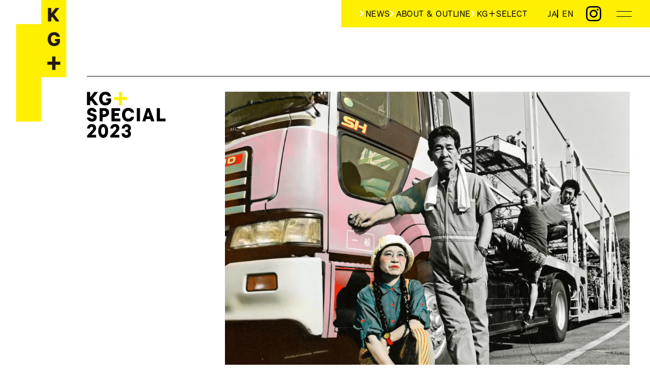

--- FILE ---
content_type: text/html; charset=UTF-8
request_url: https://kgplus.kyotographie.jp/exhibitions/2023/%E3%82%B5%E3%83%B3%E3%82%A8%E3%83%A0%E3%82%AB%E3%83%A9%E3%83%BC/
body_size: 10299
content:
<!DOCTYPE html>
<html lang="ja">
<head prefix="og: http://ogp.me/ns# fb: http://ogp.me/ns/fb# website: http://ogp.me/ns/website#">

    <!-- Google tag (gtag.js) -->
    <script async src="https://www.googletagmanager.com/gtag/js?id=G-2T4Y9JCWZP"></script>
    <script>
        window.dataLayer = window.dataLayer || [];
        function gtag(){dataLayer.push(arguments);}
        gtag('js', new Date());

        gtag('config', 'G-2T4Y9JCWZP');
    </script>

    <meta charset="utf-8">
    <meta http-equiv="imagetoolbar" content="no">
    <meta http-equiv="X-UA-Compatible" content="IE=edge">
    <meta name="format-detection" content="telephone=no">

    <title>Exhibition 2023: SunM Color サンエムカラー | KG+</title>

    <meta name="description" content="Maniac for Photographers サンエムカラー、印刷のほへと / 京都に拠点を構える美術関連の印刷会社サンエムカラーは、8組の写真家による展覧会「Maniac for Photographers サンエムカラー、印刷のほへと」を開催します。

本展では、美術書を主に扱う印刷会社サンエムカラーが、これまで手がけた写真家・アーティストの作品に、手を加えて再出力し展示します。たとえば、森山大道氏の作品は、モノクロ1色で刷った作品を使い、サイズを変えてトリプルトーンで再印刷をしました。

タイトルの「Maniac」は、前衛的・実験的な表現を求める写真家やアーティストを対象としています。「サンエムカラーが扱う印刷機は綺麗に刷れる」という実績展ではなく、印刷技術によって写真表現が拡張されることを実感していただけたらと思います。

出展作家：前端紗季、金サジ、CMTK（森千裕×金氏徹平）、浅田政志、森山大道、Roland Hagenberg、麥生田兵吾、Kikoh Matsuura
主催：株式会社 サンエムカラー
ディレクション：木村浩（サンエムカラー）、大畑政孝（サンエムカラー）、北原和規 （UMMM）">

    <meta name="title" content="Exhibition 2023: SunM Color サンエムカラー | KG+">

    <link rel="canonical" href="https://kgplus.kyotographie.jp/exhibitions/2023/%e3%82%b5%e3%83%b3%e3%82%a8%e3%83%a0%e3%82%ab%e3%83%a9%e3%83%bc/">

    <script>
    (function(d) {
        var config = {
        kitId: 'icw8oob',
        scriptTimeout: 3000,
        async: true
        },
        h=d.documentElement,t=setTimeout(function(){h.className=h.className.replace(/\bwf-loading\b/g,"")+" wf-inactive";},config.scriptTimeout),tk=d.createElement("script"),f=false,s=d.getElementsByTagName("script")[0],a;h.className+=" wf-loading";tk.src='https://use.typekit.net/'+config.kitId+'.js';tk.async=true;tk.onload=tk.onreadystatechange=function(){a=this.readyState;if(f||a&&a!="complete"&&a!="loaded")return;f=true;clearTimeout(t);try{Typekit.load(config)}catch(e){}};s.parentNode.insertBefore(tk,s)
    })(document);
    </script>


    <link rel="apple-touch-icon" sizes="180x180" href="https://kgplus.kyotographie.jp/wp-content/themes/kgplus-2024/assets/image/common/favicon/apple-touch-icon.png">
    <link rel="icon" type="image/png" sizes="32x32" href="https://kgplus.kyotographie.jp/wp-content/themes/kgplus-2024/assets/image/common/favicon/favicon-32x32.png">
    <link rel="icon" type="image/png" sizes="16x16" href="https://kgplus.kyotographie.jp/wp-content/themes/kgplus-2024/assets/image/common/favicon/favicon-16x16.png">
    <link rel="manifest" href="https://kgplus.kyotographie.jp/wp-content/themes/kgplus-2024/assets/image/common/favicon/site.webmanifest">
    <link rel="mask-icon" href="https://kgplus.kyotographie.jp/wp-content/themes/kgplus-2024/assets/image/common/favicon/safari-pinned-tab.svg" color="#ffef00">
    <link rel="shortcut icon" href="https://kgplus.kyotographie.jp/wp-content/themes/kgplus-2024/assets/image/common/favicon/favicon.ico">
    <meta name="msapplication-TileColor" content="#ffffff">
    <meta name="msapplication-config" content="https://kgplus.kyotographie.jp/wp-content/themes/kgplus-2024/assets/image/common/favicon/browserconfig.xml">
    <meta name="theme-color" content="#ffffff">

    <meta property="og:image" content="https://kgplus.kyotographie.jp/wp-content/uploads/2023/03/S9_336188868_230390226138105_8172135420740486417_n-1200x1004.png">
    <meta property="twitter:image" content="https://kgplus.kyotographie.jp/wp-content/uploads/2023/03/S9_336188868_230390226138105_8172135420740486417_n-1200x1004.png">
    <meta property="og:type" content="website">
    <meta property="og:title" content="Exhibition 2023: SunM Color サンエムカラー | KG+">
    <meta property="og:site_name" content="KG+">
    <meta property="og:url" content="https://kgplus.kyotographie.jp/exhibitions/2023/%e3%82%b5%e3%83%b3%e3%82%a8%e3%83%a0%e3%82%ab%e3%83%a9%e3%83%bc/">
    <meta property="twitter:url" content="https://kgplus.kyotographie.jp/exhibitions/2023/%e3%82%b5%e3%83%b3%e3%82%a8%e3%83%a0%e3%82%ab%e3%83%a9%e3%83%bc/">
    <meta name="twitter:card" content="summary_large_image">
    <meta name="twitter:title" content="Exhibition 2023: SunM Color サンエムカラー | KG+">

    <meta property="og:description" content="Maniac for Photographers サンエムカラー、印刷のほへと / 京都に拠点を構える美術関連の印刷会社サンエムカラーは、8組の写真家による展覧会「Maniac for Photographers サンエムカラー、印刷のほへと」を開催します。

本展では、美術書を主に扱う印刷会社サンエムカラーが、これまで手がけた写真家・アーティストの作品に、手を加えて再出力し展示します。たとえば、森山大道氏の作品は、モノクロ1色で刷った作品を使い、サイズを変えてトリプルトーンで再印刷をしました。

タイトルの「Maniac」は、前衛的・実験的な表現を求める写真家やアーティストを対象としています。「サンエムカラーが扱う印刷機は綺麗に刷れる」という実績展ではなく、印刷技術によって写真表現が拡張されることを実感していただけたらと思います。

出展作家：前端紗季、金サジ、CMTK（森千裕×金氏徹平）、浅田政志、森山大道、Roland Hagenberg、麥生田兵吾、Kikoh Matsuura
主催：株式会社 サンエムカラー
ディレクション：木村浩（サンエムカラー）、大畑政孝（サンエムカラー）、北原和規 （UMMM）">

    <meta property="twitter:description" content="Maniac for Photographers サンエムカラー、印刷のほへと / 京都に拠点を構える美術関連の印刷会社サンエムカラーは、8組の写真家による展覧会「Maniac for Photographers サンエムカラー、印刷のほへと」を開催します。

本展では、美術書を主に扱う印刷会社サンエムカラーが、これまで手がけた写真家・アーティストの作品に、手を加えて再出力し展示します。たとえば、森山大道氏の作品は、モノクロ1色で刷った作品を使い、サイズを変えてトリプルトーンで再印刷をしました。

タイトルの「Maniac」は、前衛的・実験的な表現を求める写真家やアーティストを対象としています。「サンエムカラーが扱う印刷機は綺麗に刷れる」という実績展ではなく、印刷技術によって写真表現が拡張されることを実感していただけたらと思います。

出展作家：前端紗季、金サジ、CMTK（森千裕×金氏徹平）、浅田政志、森山大道、Roland Hagenberg、麥生田兵吾、Kikoh Matsuura
主催：株式会社 サンエムカラー
ディレクション：木村浩（サンエムカラー）、大畑政孝（サンエムカラー）、北原和規 （UMMM）">

    <meta name="viewport" content="width=device-width,initial-scale=1">

    <link rel="stylesheet" href="https://kgplus.kyotographie.jp/wp-content/themes/kgplus-2024/assets/style/main.css?v=1769912203">
    <script src="https://cdn.jsdelivr.net/npm/micromodal@0.4.10/dist/micromodal.min.js"></script>

    <script src="https://kgplus.kyotographie.jp/wp-content/themes/kgplus-2024/assets/script/main.js?v=1769912203"></script>

    <title>Exhibition 2023: SunM Color サンエムカラー | KG+</title>
<meta name='robots' content='max-image-preview:large' />
	<style>img:is([sizes="auto" i], [sizes^="auto," i]) { contain-intrinsic-size: 3000px 1500px }</style>
	<link rel="alternate" hreflang="ja" href="https://kgplus.kyotographie.jp/exhibitions/2023/%e3%82%b5%e3%83%b3%e3%82%a8%e3%83%a0%e3%82%ab%e3%83%a9%e3%83%bc/" />
<link rel="alternate" hreflang="en" href="https://kgplus.kyotographie.jp/en/exhibitions/2023/sunm-color/" />
<link rel="alternate" hreflang="x-default" href="https://kgplus.kyotographie.jp/exhibitions/2023/%e3%82%b5%e3%83%b3%e3%82%a8%e3%83%a0%e3%82%ab%e3%83%a9%e3%83%bc/" />
<script type="text/javascript" id="wpml-cookie-js-extra">
/* <![CDATA[ */
var wpml_cookies = {"wp-wpml_current_language":{"value":"ja","expires":1,"path":"\/"}};
var wpml_cookies = {"wp-wpml_current_language":{"value":"ja","expires":1,"path":"\/"}};
/* ]]> */
</script>
<script type="text/javascript" src="https://kgplus.kyotographie.jp/wp-content/plugins/sitepress-multilingual-cms/res/js/cookies/language-cookie.js?ver=470000" id="wpml-cookie-js" defer="defer" data-wp-strategy="defer"></script>
<meta name="generator" content="WPML ver:4.7.1 stt:1,28;" />
<link rel="icon" href="/wp-content/uploads/2024/11/cropped-Square_1080x1080_KG_vertical-32x32.png" sizes="32x32" />
<link rel="icon" href="/wp-content/uploads/2024/11/cropped-Square_1080x1080_KG_vertical-192x192.png" sizes="192x192" />
<link rel="apple-touch-icon" href="/wp-content/uploads/2024/11/cropped-Square_1080x1080_KG_vertical-180x180.png" />
<meta name="msapplication-TileImage" content="/wp-content/uploads/2024/11/cropped-Square_1080x1080_KG_vertical-270x270.png" />
<script>
</script>
</head>
<body class="wp-singular exhibitions_plus2023-template-default single single-exhibitions_plus2023 postid-11811 wp-theme-kgplus-2024 single-exhibitions cpt-exhibitions_plus2023 is-ja">
	
<svg style="display:none;" xmlns:xlink="http://www.w3.org/1999/xlink" class="svg-symbol">


    <symbol id="svg-modal_open" width="30" height="11" viewBox="0 0 30 11"><line y1=".5" x2="30" y2=".5" style="stroke:#000; stroke-miterlimit:10;"/><line y1="10.5" x2="30" y2="10.5" style="stroke:#000; stroke-miterlimit:10;"/></symbol>

    <symbol id="svg-modal_close" width="30.71" height="30.71" viewBox="0 0 30.71 30.71"><line x1=".35" y1=".35" x2="30.35" y2="30.35" style="stroke:#000; stroke-miterlimit:10;"/><line x1=".35" y1="30.35" x2="30.35" y2=".35" style="stroke:#000; stroke-miterlimit:10;"/></symbol>

    <symbol id="svg-logo_v" width="99.32" height="240" viewBox="0 0 99.32 240"><polygon points="99.32 0 49.66 0 49.66 47.57 0 47.57 0 240 49.66 240 49.66 152.17 99.32 152.17 99.32 0" style="stroke-width:0px;" fill="currentColor"/><path d="M75.21,63.41c6.71,0,10.38,3.99,11.34,9.42h-6.39c-.48-1.92-2.4-3.67-4.79-3.67-4.15,0-6.55,3.19-6.55,8.14,0,4.63,2.56,7.99,6.55,7.99,3.03,0,5.11-1.6,5.75-3.83h-4.31v-4.47h9.74v6.71c-1.44,3.67-4.95,7.35-11.34,7.35-7.67,0-12.78-5.59-12.78-13.73s5.11-13.89,12.78-13.89Z" style="fill:#231815; stroke-width:0px;"/><polygon points="87.26 121.73 77.68 121.73 77.68 111.51 71.29 111.51 71.29 121.73 61.71 121.73 61.71 127.8 71.29 127.8 71.29 138.02 77.68 138.02 77.68 127.8 87.26 127.8 87.26 121.73" style="fill:#231815; stroke-width:0px;"/><polygon points="63.07 42.35 63.07 15.84 69.46 15.84 69.46 26.7 77.76 15.84 85.27 15.84 75.37 28.46 85.91 42.35 78.56 42.35 71.21 32.93 69.46 35 69.46 42.35 63.07 42.35" style="fill:#231815; stroke-width:0px;"/></symbol>

    <symbol id="svg-logo_h" width="100" height="41.38" viewBox="0 0 100 41.38"><polygon points="0 0 0 20.69 19.82 20.69 19.82 41.38 100 41.38 100 20.69 63.4 20.69 63.4 0 0 0" fill="currentColor" style="stroke-width:0px;"/><path d="M31.13,4.72c2.79,0,4.33,1.66,4.72,3.93h-2.66c-.2-.8-1-1.53-2-1.53-1.73,0-2.73,1.33-2.73,3.39,0,1.93,1.06,3.33,2.73,3.33,1.26,0,2.13-.67,2.4-1.6h-1.8v-1.86h4.06v2.79c-.6,1.53-2.06,3.06-4.72,3.06-3.19,0-5.32-2.33-5.32-5.72s2.13-5.79,5.32-5.79Z" style="stroke-width:0px;"/><polygon points="57.31 9.08 53.32 9.08 53.32 4.82 50.66 4.82 50.66 9.08 46.66 9.08 46.66 11.6 50.66 11.6 50.66 15.86 53.32 15.86 53.32 11.6 57.31 11.6 57.31 9.08" style="stroke-width:0px;"/><polygon points="6.6 16 6.6 4.95 9.26 4.95 9.26 9.48 12.72 4.95 15.85 4.95 11.72 10.21 16.12 16 13.06 16 9.99 12.07 9.26 12.94 9.26 16 6.6 16" style="stroke-width:0px;"/></symbol>

    <symbol id="svg-title-news" width="103.33" height="60.16" viewBox="0 0 103.33 60.16"><path d="M7.79,54.04c-.83,0-1.81.32-2.73.78-.01,1.08-.01,2.13-.03,3.22-.01.73-.55,1.22-1.37,1.22s-2.49-.6-2.49-1.75c0-1.37,2.21-2.8,2.9-3.22.01-.81.03-1.64.03-2.44-.69.1-1.55.15-2.37.18l-.14-1.11c.25.03.57.04.94.04.48,0,1.02-.03,1.57-.07v-.57c0-.5-.01-.94-.03-1.32-.01-.15-.06-.28-.06-.35,0-.04.03-.07.08-.07h.03c.28.01.92.08,1.23.13.13.01.17.06.17.13,0,.06-.03.14-.08.22-.14.21-.22.81-.28,1.7.78-.11,1.51-.28,1.99-.48l-.03,1.09c-.6.14-1.29.25-2,.35-.01.71-.03,1.39-.04,2.04.78-.35,1.74-.64,2.76-.64h.25c2.16.1,3.26,1.6,3.26,3.15s-1.04,3.04-3.01,3.04c-1.19,0-2.28-.69-2.28-2.13,0-.17.01-.36.06-.56.34-.06.7-.13,1.08-.24-.07.25-.1.46-.1.66,0,.85.57,1.22,1.22,1.22.94,0,1.96-.73,1.96-2.09,0-1.08-.8-2.05-2.28-2.14h-.2ZM2.26,57.29s-.01.07-.01.1c0,.64,1.27.77,1.29.77.24,0,.43-.1.45-.43.01-.66.04-1.44.06-2.28-.84.57-1.71,1.5-1.78,1.85ZM11.01,53.06c-.76-.9-1.57-1.6-2.63-2.23l.73-.71c.9.52,1.91,1.26,2.69,2.09l-.78.85Z" style="stroke-width:0px;"/><path d="M20.64,54.43c-.7-.04-1.57-.06-2.61-.06-.03.14-.06.38-.08.52.67,1.42,1.56,2.48,2.66,3.32-.41.42-.62.99-.62.99-.9-.88-1.72-1.88-2.37-3-.56,1.55-1.43,2.79-2.82,3.95,0,0-.28-.62-.66-.92,1.64-1.16,2.61-2.69,2.89-4.86-.94,0-2.12.03-2.77.06v-1.06c.69.06,1.9.1,2.89.1.07-.63.08-1.32.08-2.07v-.64h-1.12c-.22.81-.55,1.71-.95,2.4,0,0-.42-.36-.85-.56.83-1.22,1.25-3.38,1.25-4.03v-.06c0-.08-.01-.17-.01-.24,0-.11.03-.18.11-.18h.03c1.02.14,1.09.21,1.09.31,0,.06-.03.14-.1.24-.14.22-.15.29-.35,1.25,1.09,0,2.94,0,3.81-.06v.99c-.49-.03-1.13-.04-1.93-.04v.66c0,.74-.01,1.41-.07,2.04.99,0,1.82-.03,2.51-.1v1.06ZM24.73,59.85c0-.28.01-.84.01-1.2h-2.59c0,.36,0,.91.01,1.2h-1.13c.06-3.46.06-10.46.06-10.46h4.73v1.51c0,2.3,0,6.65.06,8.95h-1.15ZM24.76,57.68c.03-3.03.04-7.34.04-7.34h-2.69s0,4.2.03,7.34h2.62Z" style="stroke-width:0px;"/><path d="M32.9,59.76c-.08-.42-.31-.94-.53-1.42.57.13,1.12.18,1.62.18,2.12,0,3.56-.99,3.56-2.23,0-.59-.42-1.68-2.07-1.68-1.77,0-4.15,1.46-4.59,2.33l-1.33-.46c.27-.9.5-3.96.5-4.99v-.14c-.01-.18-.06-.31-.06-.38,0-.06.03-.08.1-.08.08,0,1.3.1,1.3.24,0,.04-.01.08-.04.15-.15.34-.32,1.33-.55,4.22,1.09-.87,2.76-1.85,4.68-1.85,2.75,0,3.24,1.81,3.24,2.7,0,2-2.14,3.4-5.69,3.4h-.14ZM34.43,50.88c-.87-.56-2.6-1.37-3.56-1.62l.52-.91c.99.29,2.62.95,3.6,1.48l-.56,1.05Z" style="stroke-width:0px;"/><path d="M50.97,58.85c-1.12.13-2.07.17-3.05.17-2.94,0-4.1-.21-4.1-2.31v-.18c.01-.76.04-2,.04-3.28-1.85.18-2.35.29-2.58.36-.15.04-.21.08-.24.08-.1,0-.25-1.11-.28-1.26v-.04s.03-.06.07-.06c.08,0,.27.04.57.04.21,0,1.15-.06,2.45-.15-.01-.9-.03-1.74-.08-2.27-.01-.2-.07-.34-.07-.41,0-.04.01-.07.07-.07h.01c1.27.07,1.48.13,1.48.24,0,.06-.04.11-.08.17-.15.2-.22.43-.31,2.27,1.18-.08,2.51-.18,3.77-.29,0-.81-.01-1.58-.13-2.44-.03-.2-.08-.32-.08-.41,0-.04.03-.07.08-.07h.01c1.16.06,1.48.1,1.48.24,0,.06-.03.11-.08.17-.17.21-.22.35-.22,2.41,1.3-.11,2.42-.24,2.98-.32l.04,1.21c-.11,0-.24-.01-.38-.01-.64,0-1.58.06-2.65.13,0,.45,0,.94-.01,1.51-.01,1.23-.32,1.96-2.51,1.99-.06-.39-.14-.78-.31-1.26.34.04.62.07.84.07.74,0,.9-.28.9-1.15,0-.38,0-.74.01-1.09-1.25.1-2.61.21-3.78.32-.03,1.13-.03,2.31-.04,3.4,0,1.19.52,1.36,2.59,1.36,1.16,0,2.72-.11,3.7-.46-.07.48-.13.95-.13,1.3v.1Z" style="stroke-width:0px;"/><polygon points="67.57 .47 71.32 15.31 75.07 .47 81.32 .47 73.82 26.41 69.13 26.41 65.22 11.25 61 26.41 56.32 26.41 48.97 .47 55.22 .47 59.13 15.31 63.04 .47 67.57 .47" style="stroke-width:0px;"/><path d="M90.05,18.91c.62,1.72,2.03,2.5,4.06,2.5,1.72,0,3.12-.78,3.12-2.34,0-1.25-.78-2.03-2.19-2.5l-4.69-1.56c-3.44-1.09-5.94-2.5-5.94-6.56,0-5.16,3.75-8.44,8.91-8.44,5.94,0,9.22,3.59,9.84,8.12h-6.09c-.47-1.41-1.56-2.66-3.59-2.66-1.72,0-2.97.94-2.97,2.34,0,1.25.78,1.88,2.03,2.34l4.53,1.56c4.06,1.25,6.25,3.12,6.25,6.88,0,5.31-4.06,8.44-9.06,8.44-5.78,0-9.69-2.97-10.47-8.12h6.25Z" style="stroke-width:0px;"/><polygon points="22.81 26.41 17.5 26.41 6.09 11.09 6.09 26.41 0 26.41 0 .47 5.31 .47 16.41 15.16 16.41 .47 22.81 .47 22.81 26.41" style="stroke-width:0px;"/><polygon points="45.78 26.41 28.13 26.41 28.13 .47 45.16 .47 45.16 5.94 34.38 5.94 34.38 10.31 42.81 10.31 42.81 15.78 34.38 15.78 34.38 20.94 45.78 20.94 45.78 26.41" style="stroke-width:0px;"/></symbol>


    <symbol id="svg-title-exhibition" width="212.3" height="61.63" viewBox="0 0 212.3 61.63"><path d="M12.33,57.42c-1.22-.03-2.91-.04-4.54-.06.35.7.77,1.25,1.25,1.68.88-.53,1.39-.91,1.58-1.29.06-.1.07-.15.13-.15.1,0,1.05.46,1.05.62,0,.06-.06.1-.15.13-.15.04-.25.1-.39.2-.43.32-.92.64-1.51,1.02.77.48,1.74.78,3,1.06-.32.49-.52.99-.52.99-2.73-.73-4.26-1.7-5.46-4.26-.55,0-1.11.01-1.61.01v2.63c.85-.13,1.78-.35,2.52-.55v.94c-1.48.35-2.82.66-3.91.83-.15.03-.39.13-.53.24-.1.08-.18.13-.24.13-.17,0-.59-.98-.59-1.22,0-.07.08-.08.27-.08.25,0,.81-.04,1.48-.13v-2.8h-1.79c-.24,1.64-.7,3.07-1.48,4.26,0,0-.31-.57-.74-.92,1.18-1.69,1.4-3.84,1.4-6.79v-3.92h10.1v2.97H2.57v1.04c0,.9-.03,1.74-.11,2.55h2.59c.01-.46.01-.94.01-1.41-.67.01-1.5.04-2.14.06v-.94c.64.03,1.47.06,2.13.07,0-.36-.03-.66-.07-.81-.04-.17-.1-.28-.1-.35,0-.06.04-.08.13-.08h.03c1.18.1,1.18.2,1.18.25,0,.07-.06.15-.11.27-.1.18-.1.29-.1.43v.32h2.34c0-.39-.03-.69-.06-.84-.04-.17-.08-.29-.08-.35s.03-.08.11-.08h.03c1.18.1,1.18.2,1.18.25,0,.07-.06.15-.11.27-.1.18-.1.29-.1.43v.31c.8-.01,1.64-.04,2.45-.08v.94c-.81-.03-1.67-.04-2.47-.06-.01.31-.01.63-.01.98v.42c1.12,0,2.21-.01,3.05-.04v.94ZM10.6,50.87H2.57v1.22h8.03v-1.22ZM8.34,56.54c.01-.46.01-.95.01-1.43-.8,0-1.6,0-2.37.01v1.41h2.35Z" style="stroke-width:0px;"/><path d="M22.76,59.41v.5c0,.48.01.57,1.64.57.49,0,.98-.01,1.23-.04.41-.04.5-.29.63-1.82.43.38.9.59.9.59-.18,1.48-.43,2.03-1.2,2.1-.36.04-.97.06-1.57.06-1.79,0-2.59,0-2.59-1.18v-.78h-1.61c-.8,1.98-2.91,2.09-5.18,2.21,0,0-.08-.46-.45-.98.31,0,.6.01.9.01,1.62,0,3.07-.17,3.66-1.25h-2.42v-4.36h8.5v4.36h-2.42ZM21.65,54.62c-1.15-.06-3.15-.06-4.55-.06h-1.62v-4.8h1.61c1.4,0,3.36,0,4.47-.06v.84c-.71-.03-1.5-.04-2.38-.06v.66h1.81v1.95h-1.81v.74c.9-.01,1.74-.03,2.48-.06v.84ZM18.32,50.49h-1.96v.66h1.96v-.66ZM20.13,51.81h-3.77v.63h3.77v-.63ZM18.32,53.1h-1.96v.74h1.96v-.74ZM24.26,55.79h-6.65v.52h6.65v-.52ZM24.26,56.92h-6.65v.52h6.65v-.52ZM24.26,58.05h-6.65v.63h6.65v-.63ZM27.08,51.71c-1.25-.06-2.56-.06-3.45-.06h-.81c-.25.55-.52.98-1.01,1.55,0,0-.24-.52-.57-.85.67-.56,1.25-1.75,1.32-2.58v-.25c0-.1.01-.15.08-.15h.03c1.05.2,1.05.28,1.05.36,0,.06-.04.13-.13.2-.17.14-.17.24-.21.38-.06.2-.11.32-.18.5.25,0,.59.01.95.01.84,0,1.91-.03,2.93-.07v.95ZM26.39,53.81c-.66-.06-1.36-.07-2.04-.07s-1.37.01-2.04.07v-.98c.67.07,1.34.11,2.03.11s1.39-.04,2.06-.11v.98Z" style="stroke-width:0px;"/><path d="M38.36,54.51c-1.05-.06-2.07-.08-3.08-.08s-2.02.03-3.04.08v-.92c-.74.48-1.6.88-2.55,1.27,0,0-.25-.57-.7-.97,2.84-.91,4.92-2.77,5.5-4.2.08-.22.1-.32.2-.32h.04c1.12.27,1.25.31,1.25.45,0,.08-.06.15-.17.22-.06.03-.1.06-.14.1,1.81,1.85,3.6,2.96,5.91,3.59-.45.42-.67,1.02-.67,1.02-.88-.31-1.72-.69-2.55-1.18v.94ZM39.79,61.6c-.32-.46-.66-.9-.99-1.32-.53.1-3.28.57-7.54.88-.15.01-.28.01-.5.13-.11.06-.2.11-.27.11-.2,0-.42-1.08-.45-1.21-.01-.04-.01-.07-.01-.1,0-.04.03-.06.07-.06.03,0,.1.01.18.01.34,0,.76,0,1.25-.03.78-.98,1.37-2.03,1.81-3.01-1.27.01-2.54.03-3.82.07v-1.13c2,.07,3.92.1,5.86.1s3.7-.03,5.65-.1v1.13c-2.23-.06-4.34-.08-6.46-.08-.5,1.08-1.09,2.09-1.71,2.96,1.68-.1,3.66-.28,5.21-.5-.43-.49-.9-.95-1.36-1.37l.8-.6c1.01.9,2.1,2.02,3.21,3.35l-.91.77ZM35.02,50.94c-.62.87-1.47,1.72-2.54,2.47.97.06,1.92.08,2.89.08.9,0,1.79-.03,2.69-.08-1.01-.63-2.02-1.43-3.04-2.47Z" style="stroke-width:0px;"/><polygon points="212.3 26.41 206.99 26.41 195.58 11.09 195.58 26.41 189.49 26.41 189.49 .47 194.8 .47 205.89 15.16 205.89 .47 212.3 .47 212.3 26.41" style="stroke-width:0px;"/><path d="M104.82,12.81c1.88-.94,3.12-2.66,3.12-5.31,0-4.69-3.59-7.03-8.28-7.03h-10.31v25.94h11.25c5.47,0,8.75-2.5,8.75-7.19,0-2.81-2.03-5.62-4.53-6.41ZM95.6,5.78h3.12c1.88,0,3.12.94,3.12,2.5s-1.25,2.66-3.12,2.66h-3.12v-5.16ZM100.45,20.94h-4.84v-5.16h4.84c1.88,0,3.12.94,3.12,2.34s-1.25,2.81-3.12,2.81Z" style="stroke-width:0px;"/><polygon points="124.11 5.94 124.11 .47 144.26 .47 144.26 5.94 137.23 5.94 137.23 26.41 131.14 26.41 131.14 5.94 124.11 5.94" style="stroke-width:0px;"/><polygon points="17.66 26.41 0 26.41 0 .47 17.03 .47 17.03 5.94 6.25 5.94 6.25 10.31 14.69 10.31 14.69 15.78 6.25 15.78 6.25 20.94 17.66 20.94 17.66 26.41" style="stroke-width:0px;"/><path d="M172.22,0c-7.5,0-12.5,5.47-12.5,13.59s5,13.44,12.5,13.44,12.66-5.47,12.66-13.44-5-13.59-12.66-13.59ZM172.22,21.41c-3.91,0-6.25-3.44-6.25-7.81,0-4.84,2.34-7.97,6.25-7.97s6.41,3.44,6.41,7.97c0,4.84-2.34,7.81-6.41,7.81Z" style="stroke-width:0px;"/><rect x="77.79" y=".47" width="6.25" height="25.94" style="stroke-width:0px;"/><rect x="113.25" y=".47" width="6.25" height="25.94" style="stroke-width:0px;"/><rect x="148.87" y=".47" width="6.25" height="25.94" style="stroke-width:0px;"/><polygon points="55.13 26.41 48.88 26.41 48.88 .47 55.13 .47 55.13 10.16 66.22 10.16 66.22 .47 72.47 .47 72.47 26.41 66.22 26.41 66.22 15.62 55.13 15.62 55.13 26.41" style="stroke-width:0px;"/><polygon points="36.7 13.28 45.77 26.41 38.89 26.41 32.95 17.97 27.64 26.41 20.77 26.41 29.2 13.28 20.77 .47 27.64 .47 32.95 8.59 38.27 .47 45.14 .47 36.7 13.28" style="stroke-width:0px;"/></symbol>



</svg>

<a href="/" id="gLogo">
    <svg class="-v" width="99.32" height="240" viewBox="0 0 99.32 240">
        <use xlink:href="#svg-logo_v" />
    </svg>

    <svg class="-h" width="100" height="41.38" viewBox="0 0 100 41.38">
        <use xlink:href="#svg-logo_h" />
    </svg>

</a>


<nav data-visibility="visible" id="gNav" class="gNav">
    <ul class="gNav-link_list">
        <li class="gNav-link_list__item">
            <a href="/topics">NEWS</a>
        </li>
                <li class="gNav-link_list__item">

            <a href="/about">ABOUT & OUTLINE</a>
        </li>

                <li class="gNav-link_list__item">

            <a href="/#select">KG＋SELECT</a>
        </li>
                

    </ul>
    <ul class="gNav-lang_list">
        <li class="gNav-lang_list__item">
            <a href="https://kgplus.kyotographie.jp/exhibitions/2023/%e3%82%b5%e3%83%b3%e3%82%a8%e3%83%a0%e3%82%ab%e3%83%a9%e3%83%bc/">JA</a>
        </li>
        <li class="gNav-lang_list__item">
            <a href="https://kgplus.kyotographie.jp/en/exhibitions/2023/%e3%82%b5%e3%83%b3%e3%82%a8%e3%83%a0%e3%82%ab%e3%83%a9%e3%83%bc/">EN</a>
        </li>
    </ul>
    <a href="https://www.instagram.com/kgplus/" target="_blank" class="gNav-instagram">
        <img src="https://kgplus.kyotographie.jp/wp-content/themes/kgplus-2024/assets/image/common/logo/sns-instagram.svg" alt="Instagram" width="30" height="30">
    </a>
    <button class="gNav-modal_open" aria-label="メニューを開く" data-modal-trigger="modal-nav">
        <svg  width="30" height="11" viewBox="0 0 30 11">
            <use xlink:href="#svg-modal_open" />
        </svg>

    </button>

</nav>


<div class="modal micromodal modal-nav" id="modal-nav" aria-hidden="true">
    <div class="micromodal__overlay" tabindex="-1">
        <div class="micromodal__background"></div>
        <div class="micromodal__container"  role="dialog" aria-modal="true" aria-labelledby="メニュー">

            <button class="-close" aria-label="Close" data-micromodal-close>
                <svg width="30.71" height="30.71" viewBox="0 0 30.71 30.71">
                    <use xlink:href="#svg-modal_close" />
                </svg>
            </button>

            <div class="body-inner">

                <nav class="-nav l-grid">
                    <ul class="-nav_list">
                        <li class="-nav_list__item">
                            <a class="--1" href="/topics"><img src="https://kgplus.kyotographie.jp/wp-content/themes/kgplus-2024/assets/image/common/nav/news.svg" alt="NEWS" width="103" height="27"></a>
                        </li>
                        <li class="-nav_list__item">
                            <a class="--1" href="/map"><img src="https://kgplus.kyotographie.jp/wp-content/themes/kgplus-2024/assets/image/common/nav/map.svg" alt="MAP" width="78" height="26"></a>
                        </li>
                        <li class="-nav_list__item">
                            <a class="--2" href="/about"><img src="https://kgplus.kyotographie.jp/wp-content/themes/kgplus-2024/assets/image/common/nav/about_outline.svg" alt="ABOUT & OUTLINE" width="187" height="59"></a>
                        </li>
                        <li class="-nav_list__item">
                            <a class="--1" href="/#book"><img src="https://kgplus.kyotographie.jp/wp-content/themes/kgplus-2024/assets/image/common/nav/book.svg" alt="BOOK" width="102" height="27"></a>
                        </li>
                    </ul>
                    
                    <ul class="-nav_list">
                        <li class="-nav_list__item">
                            <a class="--2" href="/sponsors-partners"><img src="https://kgplus.kyotographie.jp/wp-content/themes/kgplus-2024/assets/image/common/nav/sponsors_partners.svg" alt="SPONSORS & PARTNERS" width="216" height="59"></a>
                        </li>
                        <li class="-nav_list__item">
                            <a class="--1" href="/archive"><img src="https://kgplus.kyotographie.jp/wp-content/themes/kgplus-2024/assets/image/common/nav/archive.svg" alt="ARCHIVE" width="165" height="27"></a>
                        </li>
                        <li class="-nav_list__item">
                            <a class="--2" href="/contact-press"><img src="https://kgplus.kyotographie.jp/wp-content/themes/kgplus-2024/assets/image/common/nav/contact_press.svg" alt="CONTACT & PRESS" width="181" height="59"></a>
                        </li>
                        <li class="-nav_list__item">
                            <a class="--2" href="/privacy-policy"><img src="https://kgplus.kyotographie.jp/wp-content/themes/kgplus-2024/assets/image/common/nav/privacy_policy.svg" alt="PRIVACY POLICY" width="157" height="56"></a>
                        </li>
                    </ul>
                    <ul class="-nav_list">
                        <li class="-nav_list__item">
                            <a href="https://kgplus.kyotographie.jp/exhibitions/2023/%e3%82%b5%e3%83%b3%e3%82%a8%e3%83%a0%e3%82%ab%e3%83%a9%e3%83%bc/"><img src="https://kgplus.kyotographie.jp/wp-content/themes/kgplus-2024/assets/image/common/nav/ja.svg" class="--1" alt="Japanese" width="45" height="26"></a>
                        </li>
                        <li class="-nav_list__item">
                        <a href="https://kgplus.kyotographie.jp/en/exhibitions/2023/%e3%82%b5%e3%83%b3%e3%82%a8%e3%83%a0%e3%82%ab%e3%83%a9%e3%83%bc/"><img src="https://kgplus.kyotographie.jp/wp-content/themes/kgplus-2024/assets/image/common/nav/en.svg" class="--1" alt="English" width="46" height="26"></a>
                        </li>
                    </ul>

                    <dl class="l-sns_link">
                        <dt>FOLLOW US</dt>
                        <dd>
                            <a class="a-hover --opacity" target="_blank" href="https://www.instagram.com/kgplus/"><img src="https://kgplus.kyotographie.jp/wp-content/themes/kgplus-2024/assets/image/common/logo/sns-instagram.svg" alt="Instagram"></a>
                        </dd>
                        <dd>
                            <a class="a-hover --opacity" target="_blank" href="https://twitter.com/kgplus_kyoto"><img src="https://kgplus.kyotographie.jp/wp-content/themes/kgplus-2024/assets/image/common/logo/sns-x.svg" alt="X (Twitter)"></a>
                        </dd>
                        <dd>
                            <a class="a-hover --opacity" target="_blank" href="https://www.facebook.com/KGplusevent"><img src="https://kgplus.kyotographie.jp/wp-content/themes/kgplus-2024/assets/image/common/logo/sns-facebook.svg" alt="Facebook"></a>
                        </dd>
                        <dd>
                            <a class="a-hover --opacity" target="_blank" href="https://www.youtube.com/channel/UCmEq_-aU8uaDmHte-EfBTQA"><img src="https://kgplus.kyotographie.jp/wp-content/themes/kgplus-2024/assets/image/common/logo/sns-youtube.svg" alt="YouTube"></a>
                        </dd>

                    </dl>
                    <ul class="l-group_link">
                        <li class="">
                            <a class="a-hover --opacity" href="https://www.kyotographie.jp" target="_blank"><img src="https://kgplus.kyotographie.jp/wp-content/themes/kgplus-2024/assets/image/common/logo/kyotographie.svg" alt="KYOTOGRAPHIE"></a>
                        </li>
                        <li class="">
                            <a class="a-hover --opacity" href="https://www.kyotographie.jp" target="_blank"><img src="https://kgplus.kyotographie.jp/wp-content/themes/kgplus-2024/assets/image/common/logo/kyotophonie.svg" alt="KYOTOGRAPHIE"></a>
                        </li>
                        <li class="">
                            <a class="a-hover --opacity" href="https://www.kyotographie.jp" target="_blank"><img src="https://kgplus.kyotographie.jp/wp-content/themes/kgplus-2024/assets/image/common/logo/delta.svg" alt="KYOTOGRAPHIE"></a>
                        </li>
                    </ul>
                    <div class="-copyright">&copy; KYOTOGRAPHIE</div>


                </nav>
            </div>

        </div>
    </div>
</div>




<div class="body-inner --mt-top">
	<main class="l-section s-exhibition-main l-grid" data-category="special">

		<h3 class="s-exhibition-main_category">
			<img src="https://kgplus.kyotographie.jp/wp-content/themes/kgplus-2024/assets/image/common/2023/special2023-cl.svg" alt="KG＋ SPECIAL 2023">
		</h3>

		<section class="s-exhibition-main_header">
						<p class="-num">
				S09			</p>
		</section>

		<section class="s-exhibition-main_images">
							<img  class='-image' width='1500' height='1255' src='/wp-content/uploads/2023/03/S9_336188868_230390226138105_8172135420740486417_n-1046x875.png' srcset='/wp-content/uploads/2023/03/S9_336188868_230390226138105_8172135420740486417_n-1046x875.png 1x, /wp-content/uploads/2023/03/S9_336188868_230390226138105_8172135420740486417_n.png 2x'  loading='lazy'>				
					</section>


		<section class="s-exhibition-main_detail">
						<h1 class="-name">
				<p lang="ja" class="-ja">サンエムカラー</p>
				<p lang="en" class="-en">SunM Color</p>
			</h1>

						<h2 class="-title">
				<p class="-l1">Maniac for Photographers サンエムカラー、印刷のほへと</p>
							</h2>
			
			<div class="-summary">
				<p>京都に拠点を構える美術関連の印刷会社サンエムカラーは、8組の写真家による展覧会「Maniac for Photographers サンエムカラー、印刷のほへと」を開催します。</p>
<p>本展では、美術書を主に扱う印刷会社サンエムカラーが、これまで手がけた写真家・アーティストの作品に、手を加えて再出力し展示します。たとえば、森山大道氏の作品は、モノクロ1色で刷った作品を使い、サイズを変えてトリプルトーンで再印刷をしました。</p>
<p>タイトルの「Maniac」は、前衛的・実験的な表現を求める写真家やアーティストを対象としています。「サンエムカラーが扱う印刷機は綺麗に刷れる」という実績展ではなく、印刷技術によって写真表現が拡張されることを実感していただけたらと思います。</p>
<p>出展作家：前端紗季、金サジ、CMTK（森千裕×金氏徹平）、浅田政志、森山大道、Roland Hagenberg、麥生田兵吾、Kikoh Matsuura<br />
主催：株式会社 サンエムカラー<br />
ディレクション：木村浩（サンエムカラー）、大畑政孝（サンエムカラー）、北原和規 （UMMM）</p>
			</div>
		</section>

		<section class="s-exhibition-main_info">
			
    <p class="-venue">堀川御池ギャラリー</p>

		</section>
	</main>

			


		<section class="l-section s-exhibition-event l-event l-grid">
			<h2 class="m-section_title --image">
				<img src="https://kgplus.kyotographie.jp/wp-content/themes/kgplus-2024/assets/image/common/title/related_event.svg" alt="RELATED EVENT - 関連イベント">
			</h2>

			

		</section>
		<section class="l-section s-exhibition-other l-grid">
			<h2 class="m-section_title --image">
				<picture>
					<source media="(max-width: 769px)" srcset="https://kgplus.kyotographie.jp/wp-content/themes/kgplus-2024/assets/image/common/title/other_exhibitions-sp.svg">
					<img src="https://kgplus.kyotographie.jp/wp-content/themes/kgplus-2024/assets/image/common/title/other_exhibitions.svg" alt="OTHER EXHIBITIONS - その他の展示">
				</picture>
			</h2>

			
			
<ul class="l-exhibition_list l-grid" data-cols="4">


								<li class="l-exhibition_list__item">
					<a href="https://kgplus.kyotographie.jp/exhibitions/2023/kgpbf/" class="m-link m-flex">
		
			<div class="m-image">
				<img  class='-thumbnail' width='750' height='500' src='/wp-content/uploads/2023/03/050_KGPBF_014-375x250.jpg' srcset='/wp-content/uploads/2023/03/050_KGPBF_014-375x250.jpg 1x, /wp-content/uploads/2023/03/050_KGPBF_014-750x500.jpg 2x'  loading='lazy'>							</div>
			<h3 class="-name">
				KG＋ PHOTOBOOK FAIR 2023			</h3>
			
							<p class="-venue m-venue">
					くろちく天正館本店２階				</p>
			
		</a>

	</li>
		

	
								<li class="l-exhibition_list__item">
					<a href="https://kgplus.kyotographie.jp/exhibitions/2023/lui-araki/" class="m-link m-flex">
		
			<div class="m-image">
				<img  class='-thumbnail' width='455' height='640' src='/wp-content/uploads/2023/03/LuiAraki_KeyVisual-267x375.jpeg' srcset='/wp-content/uploads/2023/03/LuiAraki_KeyVisual-267x375.jpeg 1x, /wp-content/uploads/2023/03/LuiAraki_KeyVisual.jpeg 2x'  loading='lazy'>							</div>
			<h3 class="-name">
				荒木 塁			</h3>
							<h4 class="-title">
					PERCEPTION				</h4>
			
							<p class="-venue m-venue">
					ザ・ノースフェイス・スタンダード 京都				</p>
			
		</a>

	</li>
		

	
								<li class="l-exhibition_list__item">
					<a href="https://kgplus.kyotographie.jp/exhibitions/2023/shashinsinseiki/" class="m-link m-flex">
		
			<div class="m-image">
				<img  class='-thumbnail' width='530' height='750' src='/wp-content/uploads/2023/03/cdb3d4eceb52a2a08a4851e436adfccb-265x375.jpg' srcset='/wp-content/uploads/2023/03/cdb3d4eceb52a2a08a4851e436adfccb-265x375.jpg 1x, /wp-content/uploads/2023/03/cdb3d4eceb52a2a08a4851e436adfccb-530x750.jpg 2x'  loading='lazy'>							</div>
			<h3 class="-name">
				写真新世紀30周年記念本出版記念展			</h3>
							<h4 class="-title">
					写真新世紀30周年記念本出版記念展				</h4>
			
							<p class="-venue m-venue">
					半兵衛麸五条ビル２F ホールKeiryu				</p>
			
		</a>

	</li>
		

	
								<li class="l-exhibition_list__item">
					<a href="https://kgplus.kyotographie.jp/exhibitions/2023/sigma/" class="m-link m-flex">
		
			<div class="m-image">
				<img  class='-thumbnail' width='750' height='750' src='/wp-content/uploads/2023/03/SIGMA_KG_promotion-banner_Bijuu_2000_2000-375x375.jpg' srcset='/wp-content/uploads/2023/03/SIGMA_KG_promotion-banner_Bijuu_2000_2000-375x375.jpg 1x, /wp-content/uploads/2023/03/SIGMA_KG_promotion-banner_Bijuu_2000_2000-750x750.jpg 2x'  loading='lazy'>							</div>
			<h3 class="-name">
				SIGMA			</h3>
							<h4 class="-title">
					“Beyond the technology, is Art. “				</h4>
			
							<p class="-venue m-venue">
					Bijuu 2F｜SIGMA特設ブース				</p>
			
		</a>

	</li>
		

	</ul>

		</section>
		<a href="../" class="m-link --i-back"></a>
		</div>
		
<footer id="gFooter" class="gFooter">
	<div class="body-inner">
					<nav class="gFooter-nav l-grid">
		<ul class="gFooter-nav-link_list">
			<li class="gFooter-nav-link_list-item">
				<a class="a-hover --opacity" href="/contact-press">CONTACT & PRESS</a>
			</li>
			<li class="gFooter-nav-link_list-item">
				<a class="a-hover --opacity" href="/privacy-policy">PRIVACY POLICY</a>
			</li>
		</ul>
		<dl class="gFooter-nav-link_list l-sns_link">
			<dt>FOLLOW US</dt>
			<dd>
				<a class="a-hover --opacity" target="_blank" href="https://www.instagram.com/kgplus/"><img src="https://kgplus.kyotographie.jp/wp-content/themes/kgplus-2024/assets/image/common/logo/sns-instagram.svg" alt="Instagram"></a>
			</dd>
			<dd>
				<a class="a-hover --opacity" target="_blank" href="https://twitter.com/kgplus_kyoto"><img src="https://kgplus.kyotographie.jp/wp-content/themes/kgplus-2024/assets/image/common/logo/sns-x.svg" alt="X (Twitter)"></a>
			</dd>
			<dd>
				<a class="a-hover --opacity" target="_blank" href="https://www.facebook.com/KGplusevent"><img src="https://kgplus.kyotographie.jp/wp-content/themes/kgplus-2024/assets/image/common/logo/sns-facebook.svg" alt="Facebook"></a>
			</dd>
			<dd>
				<a class="a-hover --opacity" target="_blank" href="https://www.youtube.com/channel/UCmEq_-aU8uaDmHte-EfBTQA"><img src="https://kgplus.kyotographie.jp/wp-content/themes/kgplus-2024/assets/image/common/logo/sns-youtube.svg" alt="YouTube"></a>
			</dd>

		</dl>
		<ul class="gFooter-nav-link_list l-group_link">
			<li class="gFooter-nav-link_list-item">
				<a class="a-hover --opacity" href="https://www.kyotographie.jp" target="_blank"><img src="https://kgplus.kyotographie.jp/wp-content/themes/kgplus-2024/assets/image/common/logo/kyotographie.svg" alt="KYOTOGRAPHIE"></a>
			</li>
			<li class="gFooter-nav-link_list-item">
				<a class="a-hover --opacity" href="https://www.kyotographie.jp" target="_blank"><img src="https://kgplus.kyotographie.jp/wp-content/themes/kgplus-2024/assets/image/common/logo/kyotophonie.svg" alt="KYOTOGRAPHIE"></a>
			</li>
			<li class="gFooter-nav-link_list-item">
				<a class="a-hover --opacity" href="https://www.kyotographie.jp" target="_blank"><img src="https://kgplus.kyotographie.jp/wp-content/themes/kgplus-2024/assets/image/common/logo/delta.svg" alt="KYOTOGRAPHIE"></a>
			</li>

		</ul>
	</nav>
	<p class="gFooter-copyright">
		&copy;KYOTOGRAPHIE
	</p>
	</div>

</footer>
<script>
	initNavModal();
	initGLogoColorUpdate();
</script>
		<script>
		initAdjustExhibitionHeaderPosition();
	</script>
<script type="speculationrules">
{"prefetch":[{"source":"document","where":{"and":[{"href_matches":"\/*"},{"not":{"href_matches":["\/wp-*.php","\/wp-admin\/*","\/wp-content\/uploads\/*","\/wp-content\/*","\/wp-content\/plugins\/*","\/wp-content\/themes\/kgplus-2024\/*","\/*\\?(.+)"]}},{"not":{"selector_matches":"a[rel~=\"nofollow\"]"}},{"not":{"selector_matches":".no-prefetch, .no-prefetch a"}}]},"eagerness":"conservative"}]}
</script>
<script defer src="https://static.cloudflareinsights.com/beacon.min.js/vcd15cbe7772f49c399c6a5babf22c1241717689176015" integrity="sha512-ZpsOmlRQV6y907TI0dKBHq9Md29nnaEIPlkf84rnaERnq6zvWvPUqr2ft8M1aS28oN72PdrCzSjY4U6VaAw1EQ==" data-cf-beacon='{"version":"2024.11.0","token":"3f178bb932a54d35aff6f91f41732ef7","r":1,"server_timing":{"name":{"cfCacheStatus":true,"cfEdge":true,"cfExtPri":true,"cfL4":true,"cfOrigin":true,"cfSpeedBrain":true},"location_startswith":null}}' crossorigin="anonymous"></script>
</body>
</html>


--- FILE ---
content_type: image/svg+xml
request_url: https://kgplus.kyotographie.jp/wp-content/themes/kgplus-2024/assets/image/common/logo/sns-facebook.svg
body_size: -44
content:
<?xml version="1.0" encoding="UTF-8"?><svg id="Layer_2" xmlns="http://www.w3.org/2000/svg" width="30.18" height="30" viewBox="0 0 30.18 30"><g id="DTP"><path d="M30.18,15.09C30.18,6.76,23.43,0,15.09,0S0,6.76,0,15.09c0,7.53,5.52,13.78,12.73,14.91v-10.55h-3.83v-4.36h3.83v-3.32c0-3.78,2.25-5.87,5.7-5.87,1.65,0,3.38.29,3.38.29v3.71h-1.9c-1.87,0-2.46,1.16-2.46,2.36v2.83h4.19l-.67,4.36h-3.52v10.55c7.21-1.13,12.73-7.38,12.73-14.91Z" style="stroke-width:0px;"/></g></svg>

--- FILE ---
content_type: image/svg+xml
request_url: https://kgplus.kyotographie.jp/wp-content/themes/kgplus-2024/assets/image/common/2023/special2023-cl.svg
body_size: 910
content:
<?xml version="1.0" encoding="UTF-8"?><svg id="Layer_2" xmlns="http://www.w3.org/2000/svg" width="155.65" height="90.87" viewBox="0 0 155.65 90.87"><g id="DTP"><path d="M36.68,0c6.56,0,10.16,3.91,11.09,9.22h-6.25c-.47-1.87-2.34-3.59-4.69-3.59-4.06,0-6.41,3.12-6.41,7.97,0,4.53,2.5,7.81,6.41,7.81,2.97,0,5-1.56,5.62-3.75h-4.22v-4.37h9.53v6.56c-1.41,3.59-4.84,7.19-11.09,7.19-7.5,0-12.5-5.47-12.5-13.44S29.19,0,36.68,0Z" style="stroke-width:0px;"/><polygon points="78.94 10.47 69.57 10.47 69.57 .47 63.32 .47 63.32 10.47 53.94 10.47 53.94 16.4 63.32 16.4 63.32 26.4 69.57 26.4 69.57 16.4 78.94 16.4 78.94 10.47" style="fill:#fff000; stroke-width:0px;"/><polygon points=".35 26.4 .35 .47 6.6 .47 6.6 11.09 14.73 .47 22.07 .47 12.39 12.81 22.7 26.4 15.51 26.4 8.32 17.19 6.6 19.22 6.6 26.4 .35 26.4" style="stroke-width:0px;"/><path d="M6.25,50.75c.62,1.72,2.03,2.5,4.06,2.5,1.72,0,3.12-.78,3.12-2.34,0-1.25-.78-2.03-2.19-2.5l-4.69-1.56c-3.44-1.09-5.94-2.5-5.94-6.56,0-5.16,3.75-8.44,8.91-8.44,5.94,0,9.22,3.59,9.84,8.12h-6.09c-.47-1.41-1.56-2.66-3.59-2.66-1.72,0-2.97.94-2.97,2.34,0,1.25.78,1.88,2.03,2.34l4.53,1.56c4.06,1.25,6.25,3.12,6.25,6.88,0,5.31-4.06,8.44-9.06,8.44-5.78,0-9.69-2.97-10.47-8.12h6.25Z" style="stroke-width:0px;"/><polygon points="137.99 32.31 144.24 32.31 144.24 52.78 155.65 52.78 155.65 58.25 137.99 58.25 137.99 32.31" style="stroke-width:0px;"/><path d="M81.9,31.84c6.56,0,10.47,3.91,11.41,9.22h-6.25c-.62-1.88-2.66-3.59-5-3.59-4.06,0-6.41,3.12-6.41,7.97,0,4.53,2.34,7.81,6.41,7.81,2.34,0,4.38-1.72,5-3.59h6.25c-.94,5.31-4.84,9.22-11.41,9.22-7.5,0-12.5-5.47-12.5-13.44s5-13.59,12.5-13.59Z" style="stroke-width:0px;"/><path d="M34.58,32.31h-9.38v25.94h6.09v-8.28c7.81.31,12.66-2.66,12.66-9.38,0-5-4.06-8.28-9.38-8.28ZM32.7,44.65h-1.41v-6.88c4.06-.31,6.56.31,6.56,3.12,0,2.5-1.56,3.75-5.16,3.75Z" style="stroke-width:0px;"/><path d="M124.01,32.31h-6.25l-8.28,25.94h6.09l1.41-4.53h8.28l1.56,4.53h6.56l-9.38-25.94ZM118.23,48.71l2.66-9.53,3.12,9.53h-5.78Z" style="stroke-width:0px;"/><polygon points="66.21 58.25 48.56 58.25 48.56 32.31 65.59 32.31 65.59 37.78 54.81 37.78 54.81 42.15 63.24 42.15 63.24 47.62 54.81 47.62 54.81 52.78 66.21 52.78 66.21 58.25" style="stroke-width:0px;"/><rect x="98.62" y="32.31" width="6.25" height="25.94" style="stroke-width:0px;"/><path d="M76.07,75.24h1.25c2.03,0,4.22-.94,4.22-3.12,0-1.72-1.41-3.12-3.44-3.12-2.19,0-3.44,1.56-3.91,3.44h-5.47c.62-4.69,3.91-8.75,9.53-8.75,5.31,0,8.75,3.44,8.75,8.12,0,2.34-1.41,4.53-2.97,5.47,2.03.94,3.12,3.12,3.12,5.47,0,4.69-3.44,8.12-8.91,8.12-5.94,0-9.53-3.59-9.84-8.75h5.78c.16,2.34,2.03,3.44,3.91,3.44,1.72,0,3.44-1.09,3.44-3.12,0-2.34-2.03-3.12-3.91-3.12h-1.56v-4.06Z" style="stroke-width:0px;"/><path d="M55.1,68.99c-1.87,0-3.12,1.56-3.44,3.44h-5.47c.47-4.84,3.75-8.75,8.91-8.75,5.47,0,9.06,3.28,9.06,8.12,0,3.28-2.19,5.78-4.69,8.28l-4.53,4.84h9.22v5.31h-17.81v-3.75l9.06-9.69c1.72-1.72,2.81-3.12,2.81-4.53,0-1.87-1.09-3.28-3.12-3.28Z" style="stroke-width:0px;"/><path d="M9.26,68.99c-1.87,0-3.12,1.56-3.44,3.44H.35c.47-4.84,3.75-8.75,8.91-8.75,5.47,0,9.06,3.28,9.06,8.12,0,3.28-2.19,5.78-4.69,8.28l-4.53,4.84h9.22v5.31H.51v-3.75l9.06-9.69c1.72-1.72,2.81-3.12,2.81-4.53,0-1.87-1.09-3.28-3.12-3.28Z" style="stroke-width:0px;"/><path d="M32.26,63.68c-5.78,0-9.69,5-9.69,13.75s3.91,13.44,9.69,13.44,9.69-5,9.69-13.44-3.91-13.75-9.69-13.75ZM32.26,84.77c-2.81,0-4.06-3.59-4.06-7.5s1.25-7.66,4.06-7.81c2.81.16,3.91,3.75,3.91,7.81s-1.09,7.5-3.91,7.5Z" style="stroke-width:0px;"/></g></svg>

--- FILE ---
content_type: image/svg+xml
request_url: https://kgplus.kyotographie.jp/wp-content/themes/kgplus-2024/assets/image/common/nav/contact_press.svg
body_size: 774
content:
<?xml version="1.0" encoding="UTF-8"?><svg id="Layer_2" xmlns="http://www.w3.org/2000/svg" width="181.26" height="59.03" viewBox="0 0 181.26 59.03"><g id="DTP"><polygon points="81.09 26.41 75.77 26.41 64.37 11.09 64.37 26.41 58.27 26.41 58.27 .47 63.59 .47 74.68 15.16 74.68 .47 81.09 .47 81.09 26.41" style="stroke-width:0px;"/><path d="M12.5,0c6.56,0,10.47,3.91,11.41,9.22h-6.25c-.62-1.88-2.66-3.59-5-3.59-4.06,0-6.41,3.12-6.41,7.97,0,4.53,2.34,7.81,6.41,7.81,2.34,0,4.38-1.72,5-3.59h6.25c-.94,5.31-4.84,9.22-11.41,9.22C5,27.03,0,21.56,0,13.59S5,0,12.5,0Z" style="stroke-width:0px;"/><path d="M145.8,0c6.56,0,10.47,3.91,11.41,9.22h-6.25c-.62-1.88-2.66-3.59-5-3.59-4.06,0-6.41,3.12-6.41,7.97,0,4.53,2.34,7.81,6.41,7.81,2.34,0,4.38-1.72,5-3.59h6.25c-.94,5.31-4.84,9.22-11.41,9.22-7.5,0-12.5-5.47-12.5-13.44s5-13.59,12.5-13.59Z" style="stroke-width:0px;"/><polygon points="86.4 5.94 86.4 .47 106.56 .47 106.56 5.94 99.53 5.94 99.53 26.41 93.43 26.41 93.43 5.94 86.4 5.94" style="stroke-width:0px;"/><polygon points="161.1 5.94 161.1 .47 181.26 .47 181.26 5.94 174.23 5.94 174.23 26.41 168.13 26.41 168.13 5.94 161.1 5.94" style="stroke-width:0px;"/><path d="M122.15.47h-6.25l-8.28,25.94h6.09l1.41-4.53h8.28l1.56,4.53h6.56L122.15.47ZM116.37,16.88l2.66-9.53,3.12,9.53h-5.78Z" style="stroke-width:0px;"/><path d="M40.3,0c-7.5,0-12.5,5.47-12.5,13.59s5,13.44,12.5,13.44,12.66-5.47,12.66-13.44S47.96,0,40.3,0ZM40.3,21.41c-3.91,0-6.25-3.44-6.25-7.81,0-4.84,2.34-7.97,6.25-7.97s6.41,3.44,6.41,7.97c0,4.84-2.34,7.81-6.41,7.81Z" style="stroke-width:0px;"/><path d="M132.01,50.83c.62,1.72,2.03,2.5,4.06,2.5,1.72,0,3.12-.78,3.12-2.34,0-1.25-.78-2.03-2.19-2.5l-4.69-1.56c-3.44-1.09-5.94-2.5-5.94-6.56,0-5.16,3.75-8.44,8.91-8.44,5.94,0,9.22,3.59,9.84,8.12h-6.09c-.47-1.41-1.56-2.66-3.59-2.66-1.72,0-2.97.94-2.97,2.34,0,1.25.78,1.88,2.03,2.34l4.53,1.56c4.06,1.25,6.25,3.12,6.25,6.88,0,5.31-4.06,8.44-9.06,8.44-5.78,0-9.69-2.97-10.47-8.12h6.25Z" style="stroke-width:0px;"/><path d="M108.15,50.83c.62,1.72,2.03,2.5,4.06,2.5,1.72,0,3.12-.78,3.12-2.34,0-1.25-.78-2.03-2.19-2.5l-4.69-1.56c-3.44-1.09-5.94-2.5-5.94-6.56,0-5.16,3.75-8.44,8.91-8.44,5.94,0,9.22,3.59,9.84,8.12h-6.09c-.47-1.41-1.56-2.66-3.59-2.66-1.72,0-2.97.94-2.97,2.34,0,1.25.78,1.88,2.03,2.34l4.53,1.56c4.06,1.25,6.25,3.12,6.25,6.88,0,5.31-4.06,8.44-9.06,8.44-5.78,0-9.69-2.97-10.47-8.12h6.25Z" style="stroke-width:0px;"/><path d="M40.04,32.47h-9.38v25.94h6.09v-8.28c7.81.31,12.66-2.66,12.66-9.38,0-5-4.06-8.28-9.38-8.28ZM38.17,44.81h-1.41v-6.88c4.06-.31,6.56.31,6.56,3.12,0,2.5-1.56,3.75-5.16,3.75Z" style="stroke-width:0px;"/><path d="M68.09,48.25c2.81-1.25,4.69-4.06,4.69-7.97,0-5-4.22-7.81-9.38-7.81h-9.38v25.94h6.09v-8.12h2.66l6.25,8.12h6.72l-7.66-10.16ZM61.21,44.97h-1.09v-7.03c3.91-.31,6.56.31,6.56,3.12,0,2.5-1.72,3.91-5.47,3.91Z" style="stroke-width:0px;"/><polygon points="97.3 58.4 79.64 58.4 79.64 32.47 96.67 32.47 96.67 37.93 85.89 37.93 85.89 42.31 94.33 42.31 94.33 47.78 85.89 47.78 85.89 52.93 97.3 52.93 97.3 58.4" style="stroke-width:0px;"/><path d="M19,53.4c1.56-2.03,2.97-5.47,2.97-8.75h-5.16c0,2.03-.62,3.91-1.25,4.69-2.19-2.5-3.59-4.06-5.16-5.94-1.09-1.25-1.88-2.19-1.88-3.91,0-1.41,1.41-2.34,2.66-2.34s2.81,1.09,2.81,2.5h5.31c-.31-4.22-3.12-7.81-7.97-7.81s-8.12,2.97-8.12,7.5c0,1.56.31,3.12,1.25,4.53-2.34,1.41-3.91,3.91-3.91,6.88,0,5.16,3.75,8.28,8.75,8.28,2.34,0,4.69-.62,6.56-1.88l1.09,1.25h6.25l-4.22-5ZM9.47,53.72c-1.88,0-3.59-1.25-3.59-2.97,0-1.09.31-2.34,1.56-3.12l4.53,5.31c-.62.47-1.41.78-2.5.78Z" style="stroke-width:0px;"/></g></svg>

--- FILE ---
content_type: image/svg+xml
request_url: https://kgplus.kyotographie.jp/wp-content/themes/kgplus-2024/assets/image/common/nav/sponsors_partners.svg
body_size: 777
content:
<?xml version="1.0" encoding="UTF-8"?><svg id="Layer_2" xmlns="http://www.w3.org/2000/svg" width="216.41" height="58.7" viewBox="0 0 216.41 58.7"><g id="DTP"><path d="M111.63,18.91c.62,1.72,2.03,2.5,4.06,2.5,1.72,0,3.12-.78,3.12-2.34,0-1.25-.78-2.03-2.19-2.5l-4.69-1.56c-3.44-1.09-5.94-2.5-5.94-6.56,0-5.16,3.75-8.44,8.91-8.44,5.94,0,9.22,3.59,9.84,8.12h-6.09c-.47-1.41-1.56-2.66-3.59-2.66-1.72,0-2.97.94-2.97,2.34,0,1.25.78,1.88,2.03,2.34l4.53,1.56c4.06,1.25,6.25,3.12,6.25,6.88,0,5.31-4.06,8.44-9.06,8.44-5.78,0-9.69-2.97-10.47-8.12h6.25Z" style="stroke-width:0px;"/><path d="M188.32,18.91c.62,1.72,2.03,2.5,4.06,2.5,1.72,0,3.12-.78,3.12-2.34,0-1.25-.78-2.03-2.19-2.5l-4.69-1.56c-3.44-1.09-5.94-2.5-5.94-6.56,0-5.16,3.75-8.44,8.91-8.44,5.94,0,9.22,3.59,9.84,8.12h-6.09c-.47-1.41-1.56-2.66-3.59-2.66-1.72,0-2.97.94-2.97,2.34,0,1.25.78,1.88,2.03,2.34l4.53,1.56c4.06,1.25,6.25,3.12,6.25,6.88,0,5.31-4.06,8.44-9.06,8.44-5.78,0-9.69-2.97-10.47-8.12h6.25Z" style="stroke-width:0px;"/><path d="M6.25,18.91c.62,1.72,2.03,2.5,4.06,2.5,1.72,0,3.12-.78,3.12-2.34,0-1.25-.78-2.03-2.19-2.5l-4.69-1.56c-3.44-1.09-5.94-2.5-5.94-6.56C.62,3.28,4.38,0,9.53,0c5.94,0,9.22,3.59,9.84,8.12h-6.09c-.47-1.41-1.56-2.66-3.59-2.66-1.72,0-2.97.94-2.97,2.34,0,1.25.78,1.88,2.03,2.34l4.53,1.56c4.06,1.25,6.25,3.12,6.25,6.88,0,5.31-4.06,8.44-9.06,8.44-5.78,0-9.69-2.97-10.47-8.12h6.25Z" style="stroke-width:0px;"/><polygon points="100.07 26.41 94.76 26.41 83.35 11.09 83.35 26.41 77.26 26.41 77.26 .47 82.57 .47 93.66 15.16 93.66 .47 100.07 .47 100.07 26.41" style="stroke-width:0px;"/><path d="M34.22.47h-9.38v25.94h6.09v-8.28c7.81.31,12.66-2.66,12.66-9.38,0-5-4.06-8.28-9.38-8.28ZM32.35,12.81h-1.41v-6.88c4.06-.31,6.56.31,6.56,3.12,0,2.5-1.56,3.75-5.16,3.75Z" style="stroke-width:0px;"/><path d="M172.64,16.25c2.81-1.25,4.69-4.06,4.69-7.97,0-5-4.22-7.81-9.38-7.81h-9.38v25.94h6.09v-8.12h2.66l6.25,8.12h6.72l-7.66-10.16ZM165.76,12.97h-1.09v-7.03c3.91-.31,6.56.31,6.56,3.12,0,2.5-1.72,3.91-5.47,3.91Z" style="stroke-width:0px;"/><path d="M59.99,0c-7.5,0-12.5,5.47-12.5,13.59s5,13.44,12.5,13.44,12.66-5.47,12.66-13.44S67.65,0,59.99,0ZM59.99,21.41c-3.91,0-6.25-3.44-6.25-7.81,0-4.84,2.34-7.97,6.25-7.97s6.41,3.44,6.41,7.97c0,4.84-2.34,7.81-6.41,7.81Z" style="stroke-width:0px;"/><path d="M141.31,0c-7.5,0-12.5,5.47-12.5,13.59s5,13.44,12.5,13.44,12.66-5.47,12.66-13.44-5-13.59-12.66-13.59ZM141.31,21.41c-3.91,0-6.25-3.44-6.25-7.81,0-4.84,2.34-7.97,6.25-7.97s6.41,3.44,6.41,7.97c0,4.84-2.34,7.81-6.41,7.81Z" style="stroke-width:0px;"/><path d="M63.59,32.13h-6.25l-8.28,25.94h6.09l1.41-4.53h8.28l1.56,4.53h6.56l-9.38-25.94ZM57.81,48.54l2.66-9.53,3.12,9.53h-5.78Z" style="stroke-width:0px;"/><polygon points="147.22 58.07 141.91 58.07 130.51 42.76 130.51 58.07 124.41 58.07 124.41 32.13 129.72 32.13 140.82 46.82 140.82 32.13 147.22 32.13 147.22 58.07" style="stroke-width:0px;"/><polygon points="99.65 37.6 99.65 32.13 119.81 32.13 119.81 37.6 112.77 37.6 112.77 58.07 106.68 58.07 106.68 37.6 99.65 37.6" style="stroke-width:0px;"/><path d="M40.04,32.13h-9.38v25.94h6.09v-8.28c7.81.31,12.66-2.66,12.66-9.38,0-5-4.06-8.28-9.38-8.28ZM38.17,44.48h-1.41v-6.88c4.06-.31,6.56.31,6.56,3.12,0,2.5-1.56,3.75-5.16,3.75Z" style="stroke-width:0px;"/><path d="M90.22,47.92c2.81-1.25,4.69-4.06,4.69-7.97,0-5-4.22-7.81-9.38-7.81h-9.38v25.94h6.09v-8.12h2.66l6.25,8.12h6.72l-7.66-10.16ZM83.35,44.63h-1.09v-7.03c3.91-.31,6.56.31,6.56,3.12,0,2.5-1.72,3.91-5.47,3.91Z" style="stroke-width:0px;"/><path d="M203.12,50.57c.62,1.72,2.03,2.5,4.06,2.5,1.72,0,3.12-.78,3.12-2.34,0-1.25-.78-2.03-2.19-2.5l-4.69-1.56c-3.44-1.09-5.94-2.5-5.94-6.56,0-5.16,3.75-8.44,8.91-8.44,5.94,0,9.22,3.59,9.84,8.12h-6.09c-.47-1.41-1.56-2.66-3.59-2.66-1.72,0-2.97.94-2.97,2.34,0,1.25.78,1.88,2.03,2.34l4.53,1.56c4.06,1.25,6.25,3.12,6.25,6.88,0,5.31-4.06,8.44-9.06,8.44-5.78,0-9.69-2.97-10.47-8.12h6.25Z" style="stroke-width:0px;"/><path d="M188.86,47.92c2.81-1.25,4.69-4.06,4.69-7.97,0-5-4.22-7.81-9.38-7.81h-9.38v25.94h6.09v-8.12h2.66l6.25,8.12h6.72l-7.66-10.16ZM181.99,44.63h-1.09v-7.03c3.91-.31,6.56.31,6.56,3.12,0,2.5-1.72,3.91-5.47,3.91Z" style="stroke-width:0px;"/><polygon points="170.2 58.07 152.54 58.07 152.54 32.13 169.57 32.13 169.57 37.6 158.79 37.6 158.79 41.98 167.23 41.98 167.23 47.45 158.79 47.45 158.79 52.6 170.2 52.6 170.2 58.07" style="stroke-width:0px;"/><path d="M19,53.07c1.56-2.03,2.97-5.47,2.97-8.75h-5.16c0,2.03-.62,3.91-1.25,4.69-2.19-2.5-3.59-4.06-5.16-5.94-1.09-1.25-1.88-2.19-1.88-3.91,0-1.41,1.41-2.34,2.66-2.34s2.81,1.09,2.81,2.5h5.31c-.31-4.22-3.12-7.81-7.97-7.81s-8.12,2.97-8.12,7.5c0,1.56.31,3.12,1.25,4.53-2.34,1.41-3.91,3.91-3.91,6.88,0,5.16,3.75,8.28,8.75,8.28,2.34,0,4.69-.62,6.56-1.88l1.09,1.25h6.25l-4.22-5ZM9.47,53.38c-1.88,0-3.59-1.25-3.59-2.97,0-1.09.31-2.34,1.56-3.12l4.53,5.31c-.62.47-1.41.78-2.5.78Z" style="stroke-width:0px;"/></g></svg>

--- FILE ---
content_type: image/svg+xml
request_url: https://kgplus.kyotographie.jp/wp-content/themes/kgplus-2024/assets/image/common/nav/map.svg
body_size: 29
content:
<?xml version="1.0" encoding="UTF-8"?><svg id="Layer_2" xmlns="http://www.w3.org/2000/svg" width="78.26" height="25.94" viewBox="0 0 78.26 25.94"><g id="DTP"><polygon points="12.03 25.94 6.09 10.62 6.09 25.94 0 25.94 0 0 7.97 0 13.91 16.09 19.69 0 27.81 0 27.81 25.94 21.41 25.94 21.41 10.62 15.78 25.94 12.03 25.94" style="stroke-width:0px;"/><path d="M68.89,0h-9.38v25.94h6.09v-8.28c7.81.31,12.66-2.66,12.66-9.38,0-5-4.06-8.28-9.38-8.28ZM67.01,12.34h-1.41v-6.88c4.06-.31,6.56.31,6.56,3.12,0,2.5-1.56,3.75-5.16,3.75Z" style="stroke-width:0px;"/><path d="M46.24,0h-6.25l-8.28,25.94h6.09l1.41-4.53h8.28l1.56,4.53h6.56L46.24,0ZM40.46,16.41l2.66-9.53,3.12,9.53h-5.78Z" style="stroke-width:0px;"/></g></svg>

--- FILE ---
content_type: image/svg+xml
request_url: https://kgplus.kyotographie.jp/wp-content/themes/kgplus-2024/assets/image/common/nav/about_outline.svg
body_size: 636
content:
<?xml version="1.0" encoding="UTF-8"?><svg id="Layer_2" xmlns="http://www.w3.org/2000/svg" width="187.26" height="59.03" viewBox="0 0 187.26 59.03"><g id="DTP"><path d="M82.17,15.94V.47h6.25v14.84c0,4.06,1.41,6.09,4.38,6.09,2.81,0,4.38-2.03,4.38-6.09V.47h6.25v15.47c0,7.19-3.91,11.09-10.62,11.09s-10.62-3.91-10.62-11.09Z" style="stroke-width:0px;"/><path d="M43.98,12.81c1.88-.94,3.12-2.66,3.12-5.31,0-4.69-3.59-7.03-8.28-7.03h-10.31v25.94h11.25c5.47,0,8.75-2.5,8.75-7.19,0-2.81-2.03-5.62-4.53-6.41ZM34.76,5.78h3.12c1.88,0,3.12.94,3.12,2.5s-1.25,2.66-3.12,2.66h-3.12v-5.16ZM39.61,20.94h-4.84v-5.16h4.84c1.88,0,3.12.94,3.12,2.34s-1.25,2.81-3.12,2.81Z" style="stroke-width:0px;"/><polygon points="108.74 5.94 108.74 .47 128.89 .47 128.89 5.94 121.86 5.94 121.86 26.41 115.77 26.41 115.77 5.94 108.74 5.94" style="stroke-width:0px;"/><path d="M14.53.47h-6.25L0,26.41h6.09l1.41-4.53h8.28l1.56,4.53h6.56L14.53.47ZM8.75,16.88l2.66-9.53,3.12,9.53h-5.78Z" style="stroke-width:0px;"/><path d="M64.91,0c-7.5,0-12.5,5.47-12.5,13.59s5,13.44,12.5,13.44,12.66-5.47,12.66-13.44S72.57,0,64.91,0ZM64.91,21.41c-3.91,0-6.25-3.44-6.25-7.81,0-4.84,2.34-7.97,6.25-7.97s6.41,3.44,6.41,7.97c0,4.84-2.34,7.81-6.41,7.81Z" style="stroke-width:0px;"/><path d="M57.03,47.93v-15.47h6.25v14.84c0,4.06,1.41,6.09,4.38,6.09,2.81,0,4.38-2.03,4.38-6.09v-14.84h6.25v15.47c0,7.19-3.91,11.09-10.62,11.09s-10.62-3.91-10.62-11.09Z" style="stroke-width:0px;"/><polygon points="164.28 58.4 158.97 58.4 147.57 43.09 147.57 58.4 141.47 58.4 141.47 32.47 146.78 32.47 157.88 47.15 157.88 32.47 164.28 32.47 164.28 58.4" style="stroke-width:0px;"/><polygon points="107.64 32.47 113.89 32.47 113.89 52.93 125.3 52.93 125.3 58.4 107.64 58.4 107.64 32.47" style="stroke-width:0px;"/><polygon points="82.88 37.93 82.88 32.47 103.04 32.47 103.04 37.93 96.01 37.93 96.01 58.4 89.91 58.4 89.91 37.93 82.88 37.93" style="stroke-width:0px;"/><polygon points="187.26 58.4 169.6 58.4 169.6 32.47 186.63 32.47 186.63 37.93 175.85 37.93 175.85 42.31 184.29 42.31 184.29 47.78 175.85 47.78 175.85 52.93 187.26 52.93 187.26 58.4" style="stroke-width:0px;"/><path d="M40.47,32c-7.5,0-12.5,5.47-12.5,13.59s5,13.44,12.5,13.44,12.66-5.47,12.66-13.44-5-13.59-12.66-13.59ZM40.47,53.4c-3.91,0-6.25-3.44-6.25-7.81,0-4.84,2.34-7.97,6.25-7.97s6.41,3.44,6.41,7.97c0,4.84-2.34,7.81-6.41,7.81Z" style="stroke-width:0px;"/><rect x="129.91" y="32.47" width="6.25" height="25.94" style="stroke-width:0px;"/><path d="M18.44,53.4c1.56-2.03,2.97-5.47,2.97-8.75h-5.16c0,2.03-.62,3.91-1.25,4.69-2.19-2.5-3.59-4.06-5.16-5.94-1.09-1.25-1.88-2.19-1.88-3.91,0-1.41,1.41-2.34,2.66-2.34s2.81,1.09,2.81,2.5h5.31c-.31-4.22-3.12-7.81-7.97-7.81s-8.12,2.97-8.12,7.5c0,1.56.31,3.12,1.25,4.53-2.34,1.41-3.91,3.91-3.91,6.88,0,5.16,3.75,8.28,8.75,8.28,2.34,0,4.69-.62,6.56-1.88l1.09,1.25h6.25l-4.22-5ZM8.91,53.72c-1.88,0-3.59-1.25-3.59-2.97,0-1.09.31-2.34,1.56-3.12l4.53,5.31c-.62.47-1.41.78-2.5.78Z" style="stroke-width:0px;"/></g></svg>

--- FILE ---
content_type: image/svg+xml
request_url: https://kgplus.kyotographie.jp/wp-content/themes/kgplus-2024/assets/image/common/logo/delta.svg
body_size: 217
content:
<?xml version="1.0" encoding="UTF-8"?><svg id="Layer_2" xmlns="http://www.w3.org/2000/svg" width="100" height="66.4" viewBox="0 0 100 66.4"><g id="DTP"><path d="M68.3,0l-18.3,31.7,31.7,18.3,18.3-31.7L68.3,0ZM78.27,37.2c-5.14-3.02-10.29-5.99-15.47-8.93,3.02-5.14,5.99-10.29,8.93-15.47,5.14,3.02,10.29,5.99,15.47,8.93-3.02,5.14-5.99,10.29-8.93,15.47Z" style="stroke-width:0px;"/><path d="M31.7,0L0,18.3l18.3,31.7,31.7-18.3L31.7,0ZM12.8,21.73c5.18-2.94,10.34-5.92,15.47-8.93,2.94,5.18,5.92,10.34,8.93,15.47-5.18,2.94-10.34,5.92-15.47,8.93-2.94-5.18-5.92-10.34-8.93-15.47Z" style="stroke-width:0px;"/><path d="M35.35,64.47h5.33v1.47h-5.33M35.35,60.94h5.33v1.47h-5.33M35.35,58.01h5.33v1.46h-5.33" style="stroke-width:0px;"/><path d="M47.44,58.01h1.89v6.46h3.44v1.47h-5.33v-7.93Z" style="stroke-width:0px;"/><path d="M61.15,65.94h-1.87v-6.47h-2.37v-1.46h6.46v1.46h-2.22v6.47Z" style="stroke-width:0px;"/><path d="M76.42,58.01h-1.49l-.82,1.46h-3.8l-.82-1.46h-2.12l4.84,8.39,4.84-8.39h-.64ZM73.38,60.81l-1.17,2.12-1.17-2.12h2.34Z" style="stroke-width:0px;"/><path d="M30.03,61.98c0-.95-.34-1.82-.89-2.51-.17-.21-.36-.4-.56-.56-.68-.56-1.56-.89-2.51-.89h-3.15v7.93h3.15c.95,0,1.82-.34,2.51-.89.21-.17.4-.37.57-.58.55-.68.88-1.55.88-2.49,0,0,0,0,0,0s0,0,0,0ZM28.19,61.97c0,1.38-1.03,2.5-2.41,2.5h-.96v-5h.96c1.38,0,2.41,1.12,2.41,2.5Z" style="stroke-width:0px;"/></g></svg>

--- FILE ---
content_type: image/svg+xml
request_url: https://kgplus.kyotographie.jp/wp-content/themes/kgplus-2024/assets/image/common/nav/en.svg
body_size: -123
content:
<?xml version="1.0" encoding="UTF-8"?><svg id="Layer_2" xmlns="http://www.w3.org/2000/svg" width="45.78" height="25.94" viewBox="0 0 45.78 25.94"><g id="DTP"><polygon points="45.78 25.94 40.47 25.94 29.06 10.62 29.06 25.94 22.97 25.94 22.97 0 28.28 0 39.38 14.69 39.38 0 45.78 0 45.78 25.94" style="stroke-width:0px;"/><polygon points="17.66 25.94 0 25.94 0 0 17.03 0 17.03 5.47 6.25 5.47 6.25 9.84 14.69 9.84 14.69 15.31 6.25 15.31 6.25 20.47 17.66 20.47 17.66 25.94" style="stroke-width:0px;"/></g></svg>

--- FILE ---
content_type: application/javascript
request_url: https://kgplus.kyotographie.jp/wp-content/themes/kgplus-2024/assets/script/main.js?v=1769912203
body_size: 3150
content:
const root = document.querySelector(":root");


function initGLogoColorUpdate() {

	const options = {
		root: null,
		rootMargin: "-10% 0% -90% 0%",
		threshold: 0,
	};

	const observer = new IntersectionObserver((items) => {
		items.forEach((item, index) => {
			if (item.isIntersecting) {
				if(item.target.getAttribute("data-bg") == "primary"){
					root.style.setProperty("--c-gLogo","var(--c-white)");
				}else{
					root.style.setProperty("--c-gLogo","var(--c-primary)");
				}

			} else {
				// root.style.setProperty("--c-gLogo","var(--c-primary)");
			}
		});
	}, options);

	document.querySelectorAll("[data-bg]").forEach((target) => {
		observer.observe(target);
	});

}

function onResizeWidth(timeout, func){
	let _timeout_timer;
	let _window_width = window.innerWidth;

	window.addEventListener("resize", () => {
		if (_timeout_timer) return;

		_timeout_timer = setTimeout(function () {
			_timeout_timer = 0;

			if (window.innerWidth != _window_width) {
				func();
				_window_width = window.innerWidth;
			}
		}, timeout);
	});
}

function getHeight(el) {
	// Get the DOM Node if you pass in a string
	if(!el){
		return 0;
	}
	el = (typeof el === 'string') ? document.querySelector(el) : el;

	var styles = window.getComputedStyle(el);
	var margin = parseFloat(styles['marginTop']) +
				 parseFloat(styles['marginBottom']);

	return Math.ceil(el.offsetHeight + margin);
  }


function initSingleEventLayout(){

	function _func(){
		const wrapper = document.querySelector(".s-event-main");

		const l1 = document.querySelector(".s-event-main_header");
		const l2 = document.querySelector(".s-event-main_detail");
		const r1 = document.querySelector(".s-event-main_images");
		const r2 = document.querySelector(".s-event-main_map");

		let l_height = getHeight(l1) + getHeight(l2);
		let r_height = getHeight(r1) + getHeight(r2);

		let target_height = Math.max(l_height, r_height) + 4;
		target_height = target_height + 30;



		// 幅が768px以上のビューポートをターゲットとする条件を作成
		const mediaQuery = window.matchMedia('(min-width: 1150px)')

		function handleTabletChange(e) {
			if (e.matches) {
				wrapper.style.setProperty("max-height", target_height + "px");
			}else{
				wrapper.style.setProperty("max-height", "unset");
			}
		}

		mediaQuery.addListener(handleTabletChange)
		handleTabletChange(mediaQuery)

	}

	_func();



	onResizeWidth(150,() => {
		_func();
	});

}



function initTopAdjustPublicationsItem(){
	const wrapper = document.querySelector(".s-top-publications");
	if(wrapper == null){
		return;
	}

	function _func(){
		const target = wrapper.querySelector(".l-publications_list__item:nth-of-type(1)");
		const target_height = target.nextElementSibling.querySelector(".-thumbnail").getBoundingClientRect().height;
		target.querySelector(".-thumbnail").style.setProperty("--height", target_height + "px");

	}

	_func();


	onResizeWidth(50,() => {
		_func();
	});

}





function initAdjustImageSizeOnMobile(){
	const target = document.querySelectorAll("img[data-shrink]");

	// target.forEach((img) => {
	// 	img.dataset.width = img.clientWidth;
	// });

	function _func(){
		const target = document.querySelectorAll("img[data-shrink]");
		const mediaQuery = window.matchMedia('(max-width: 768px)');

		// target.forEach((img) => {
		// 	img.dataset.width = img.clientWidth;
		// });

		function handleTabletChange(e) {
			if (e.matches) {

				target.forEach((img) => {
					let shrink = img.getAttribute("data-shrink");
					img.style.setProperty("max-width", img.dataset.width * shrink + "px");
				});

			}else{
				target.forEach((img) => {
					img.style.setProperty("max-width", "unset");
					img.style.setProperty("width", img.dataset.width + "px");
				});
			}
		}

		mediaQuery.addListener(handleTabletChange)
		handleTabletChange(mediaQuery)

	}

	_func();

	onResizeWidth(150,() => {
		_func();
	});

}



function initAdjustExhibitionHeaderPosition(){


	let has_caption = document.querySelector(".s-exhibition-main_images .-image:nth-of-type(1) + .-caption");

	function _func(){
		const mediaQuery = window.matchMedia('(min-width: 1150px)')

		let _header = document.querySelector(".s-exhibition-main_header");
		let _image = document.querySelector(".s-exhibition-main_images .-image:nth-of-type(1)");

		const listener = (event) => {
			if (event.matches) {
				let _header_bottom = _header.getClientRects()[0].height + _header.getClientRects()[0].top;
				let _image_bottom = _image.getClientRects()[0].height + _image.getClientRects()[0].top;

				console.log(_header_bottom);
				console.log(_image_bottom);

				if(_header_bottom > _image_bottom){
					_header.style.setProperty("margin-bottom", (_header_bottom - _image_bottom) + "px");
				}else{
					_header.style.setProperty("margin-top", (_image_bottom - _header_bottom) + "px");
				}

			} else {
				_header.style.setProperty("margin-bottom", "unset");
			}
		};

		mediaQuery.addEventListener("change", listener);

		listener(mediaQuery);
	}

	if(has_caption){


		_func();


		onResizeWidth(150,() => {
			_func();
		});
	}

}






function initGNavVisibility(){
	const gNav = document.getElementById("gNav");
	const scrollElm = document.scrollingElement;
	let startPosition = 0;

	var ticking = false;

	gNav.dataset.visibility = "hidden";


	function func() {
		if (!ticking) {
			requestAnimationFrame(function () {
				ticking = false;

				if (window.scrollY > window.innerHeight / 3) {
					if (scrollElm.scrollTop > startPosition && scrollElm.scrollTop > 0) {
						gNav.dataset.visibility = "hidden";
					} else {
						gNav.dataset.visibility = "visible";
					}
					startPosition = scrollElm.scrollTop;
				} else {
					gNav.dataset.visibility = "hidden";
				}
			});
			ticking = true;
		}
	}

	document.addEventListener("scroll", func, { passive: true });
}




// function loadMore(paged_offset, append_target, button){
// 	let url = "./?" + "more=load&offset=" + paged_offset;
// 	let button = document.querySelector(button)

// 	let result;

// 	fetch(url)
// 		.then(async response => {
// 			if (response.ok) {
// 				return response.text();
// 			} else {
// 				throw new Error(`Request failed: ${response.status}`);
// 				//tmp error handling
// 			}
// 		})
// 		.then(function(contents){
// 			let received_dom = new DOMParser().parseFromString(contents, "text/html")

// 			received_dom.querySelectorAll("li").forEach((post) => {
// 				append_target.append(post);
// 			});
// 			button.dataset.offset = paged_offset + 1;
// 		})
// 		.catch(err => console.error(err)); // Error: Request failed: 404
// }


// function initExhibitionsMore(button,append_target, item_class){
// 	append_target.querySelectorAll(item_class + ":nth-of-type(n + 13)").forEach((item) => {
// 		item.classList.add("--hidden");
// 		// console.log("add");
// 	});
// 	button.addEventListener("click", () => {
// 		console.log("clicked");
// 		let hidden_items = append_target.querySelectorAll(".--hidden");
// 		hidden_items.forEach((item,index) => {
// 			// item.style.display = "unset";
// 			if(index < 12){
// 				console.log(index);
// 				item.classList.remove("--hidden");
// 			}
// 			if(hidden_items.length <= 12){
// 				button.style.display = "none";
// 			}

// 		});
// 	});
// }








function initListMore(button,append_target, item_class, num){
	if(append_target == null && button == null){
		return;
	}
	let num1 = num + 1;
	if(append_target.querySelector(item_class + ":nth-of-type(n + " + num1 +")") == null){
		button.style.display = "none";
		return;
	}
	append_target.querySelectorAll(item_class + ":nth-of-type(n + " + num1 +")").forEach((item) => {
		item.classList.add("--hidden");
		// console.log("add");
	});
	button.addEventListener("click", () => {
		// console.log("clicked");
		let hidden_items = append_target.querySelectorAll(".--hidden");
		hidden_items.forEach((item,index) => {
			// item.style.display = "unset";
			if(index < num){
				// console.log(index);
				item.classList.remove("--hidden");
			}
			if(hidden_items.length <= num){
				button.style.display = "none";
			}

		});
	});
}











function loadMore(append_target, button_query){
	let button = document.querySelector(button_query);
	let paged_offset = parseInt(button.dataset.offset);
	let url = "./?" + "more=load&offset=" + paged_offset;

	let result;

	fetch(url)
		.then(async response => {
			if (response.ok) {
				return response.text();
			} else {
				throw new Error(`Request failed: ${response.status}`);
				//tmp error handling
			}
		})
		.then(function(contents){
			let received_dom = new DOMParser().parseFromString(contents, "text/html")

			received_dom.querySelectorAll("li").forEach((post) => {
				append_target.append(post);
			});
			if(paged_offset >= append_target.dataset.maxpage){
				button.style.display = "none";
			}
			button.dataset.offset = paged_offset + 1;
		})
		.catch(err => console.error(err)); // Error: Request failed: 404
}



function initNavModal() {
	let modalOpenTrigger = document.querySelectorAll("[data-modal-trigger]");

	modalOpenTrigger.forEach((trigger) => {
		trigger.addEventListener("click", (event) => {
			event.preventDefault();

			let target = trigger.getAttribute("data-modal-trigger");

			MicroModal.show(target, {
				disableScroll: true,
				awaitCloseAnimation: true,
				onShow: modal => {
					root.style.setProperty("--c-gLogo","var(--c-white)");
				},
				onClose: modal => {
					root.style.setProperty("--c-gLogo","var(--c-primary)");
				},
			});
		});
	});
}





function initInView(
	targets,
	once = true,
	rootMargin = "-50% 0%",
	threshold = "0",
){
	const options = {
	  root: null,
	  rootMargin: rootMargin,
	  threshold: threshold,
	};

	const observer = new IntersectionObserver((items) => {
	  items.forEach((item, index) => {

		if (item.isIntersecting) {
		  item.target.classList.add("--inview");
		} else {
		  if (once) {
		  } else {
			item.target.classList.remove("--inview");
		  }
		}
	  });
	}, options);

	document.querySelectorAll(targets).forEach((target) => {
	  observer.observe(target);
	});
}



function initTopFVSwiper() {
	let mySwiper = new Swiper(".s-top-fv .swiper", {
		loop: true,
		speed: 1000,
		// allowTouchMove: false,

		slidesPerView: 1,
        spaceBetween: 0,
		effect: "fade",

		// autoplay: {
		// 	delay: 3000,
		// 	disableOnInteraction: false,
		// },
	});
}

function initTopInstagram(){
	let _section = document.querySelector(".s-top-instagram");

	if(_section == null){
		return;
	}

	let append_target = document.querySelector(".s-top-instagram .swiper-wrapper");

    var swiper = new Swiper(".s-top-instagram .swiper", {
      slidesPerView: 2,
      grid: {
        rows: 2,
      },
      spaceBetween: 20,
	  autoplay: {
		delay: 3000,
		disableOnInteraction: false,
	  },
	  speed: 1000,
	  breakpoints: {
		768: {
		  slidesPerView: 4,
		  grid: {
			rows: 1,
		  },

		}
	  }
    });

	let url = "/ig-basic-api/for_wp.php";

	fetch(url)
	  .then(async (response) => {
		if (response.ok) {
		  return response.text();
		} else {
		  throw new Error(`Request failed: ${response.status}`);
		  _section.remove();
		}
	  })
	  .then(function (contents) {
		let received_dom = new DOMParser().parseFromString(
		  contents,
		  "text/html"
		);

		received_dom.querySelectorAll(".swiper-slide").forEach((post) => {
		  append_target.append(post);
		});

	  })
	  .catch((err) => console.error(err)); // Error: Request failed: 404
}



function delay(ms) {
	return new Promise(function(resolve) {
		setTimeout(resolve, ms);
	});
}


--- FILE ---
content_type: image/svg+xml
request_url: https://kgplus.kyotographie.jp/wp-content/themes/kgplus-2024/assets/image/common/title/other_exhibitions.svg
body_size: 2507
content:
<?xml version="1.0" encoding="UTF-8"?><svg id="Layer_2" xmlns="http://www.w3.org/2000/svg" width="382.29" height="52.72" viewBox="0 0 382.29 52.72"><g id="DTP"><path d="M12.02,45.98c-3.66.07-5.63,1.67-5.63,3.39v.15c.07.92,1.13,1.65,2.56,1.65.38,0,.78-.06,1.2-.17-.07.28-.13.59-.17.88-.01.15-.03.29-.04.42-.25.01-.5.03-.74.03-2.55,0-3.77-1.15-3.87-2.75v-.18c0-1.57,1.22-2.94,2.49-3.33-1.05.18-5,.98-5.74,1.48-.13.08-.21.15-.25.15-.13,0-.49-1.04-.57-1.36-.01-.01-.01-.03-.01-.04,0-.04.03-.06.07-.06.06,0,.18.03.34.03h.1c.32-.01.97-.13,1.68-.25,1.89-1.26,3.29-2.66,4.15-3.68-1.25.15-2.16.24-2.94.36-.29.04-.35.07-.63.17-.08.03-.13.06-.17.06-.1,0-.22-.43-.45-1.29-.01-.03-.01-.04-.01-.06,0-.03.01-.04.04-.04.07,0,.2.07.39.1.14.03.35.03.6.03,1.06,0,2.93-.15,3.66-.29.34-.07.41-.18.48-.18.1,0,.95,1.06.95,1.19,0,.08-.18.07-.43.24-.7.48-2.09,1.88-3.7,3.05.32-.06,2.03-.35,6.29-.9l.36,1.19Z" style="stroke-width:0px;"/><path d="M20.54,50.58c2.87,0,4.3-1.95,4.3-3.91,0-1.77-1.19-3.54-3.57-3.84-.55,3.95-2.34,8.68-4.19,8.68-1.02,0-2.33-1.61-2.33-3.85,0-2.75,1.91-5.81,5.77-5.81,3.47,0,5.43,2.27,5.43,4.89,0,2.34-1.64,4.72-4.87,5.07-.13-.38-.36-.83-.69-1.23h.14ZM15.82,47.61c0,1.46.66,2.63,1.27,2.63.27,0,.53-.18.78-.56,1.04-1.6,2-4.4,2.31-6.91-2.86.2-4.37,2.61-4.37,4.83Z" style="stroke-width:0px;"/><path d="M30.07,52.72c.06-2.3.1-4.33.1-5.83,0-.55,0-1.02-.01-1.42-.42.69-.87,1.34-1.36,1.93,0,0-.17-.63-.52-1.13,1.3-1.55,2.34-3.52,2.84-5.35.07-.24,0-.46.13-.46h.03c1.19.25,1.2.39,1.2.43,0,.07-.07.15-.14.22-.14.13-.25.31-.31.48-.24.64-.59,1.48-1.04,2.35.41.06.46.08.46.17,0,.07-.06.17-.13.28-.1.15-.14.66-.14,2.76,0,1.32.03,3.18.1,5.56h-1.22ZM35.77,49.95c.04-1.09.07-2.63.07-4.15v-.92c-.62.17-1.16.32-1.75.48,0,.83-.01,1.78-.01,2.7s.01,1.83.01,2.58c0,.69.48.7,2.59.7.66,0,1.36-.03,1.86-.07.71-.07,1.01-.45,1.29-2.47.49.39.97.62.97.62-.53,2.91-1.15,2.93-3.99,2.93-.98,0-1.93-.04-2.28-.07-1.06-.1-1.48-.74-1.48-1.56v-.04c.01-.94.01-2.23.01-3.5v-1.55c-.42.1-.84.24-1.16.32l-.22-1.05c.41-.07.87-.15,1.39-.27-.01-1.22-.04-2.12-.08-2.24-.06-.17-.1-.28-.1-.34,0-.07.04-.1.13-.1h.06c.28.03.8.08,1.16.15.1.03.13.06.13.13,0,.06-.03.14-.08.25q-.17.34-.17,1.9c.59-.14,1.12-.28,1.75-.43,0-1.58-.04-2.84-.08-3.05-.04-.17-.08-.29-.08-.35s.03-.08.11-.08h.03c1.19.1,1.25.18,1.25.27,0,.07-.06.15-.11.27-.11.2-.11.42-.11.64,0,.25-.01,1.04-.01,2.06,1.13-.29,2.19-.59,3.25-.9-.15,5.42-.18,6.23-1.86,6.23-.18,0-.38-.01-.59-.03,0,0,0-.56-.27-1.09.34.06.59.08.78.08.57,0,.64-.24.7-.7.13-.92.18-2.16.2-3.26-.62.17-1.37.38-2.21.59,0,1.74.03,3.82.08,5.32h-1.13Z" style="stroke-width:0px;"/><path d="M48.96,50.58c2.87,0,4.3-1.95,4.3-3.91,0-1.77-1.19-3.54-3.57-3.84-.55,3.95-2.34,8.68-4.19,8.68-1.02,0-2.33-1.61-2.33-3.85,0-2.75,1.91-5.81,5.77-5.81,3.47,0,5.43,2.27,5.43,4.89,0,2.34-1.64,4.72-4.87,5.07-.13-.38-.36-.83-.69-1.23h.14ZM44.24,47.61c0,1.46.66,2.63,1.27,2.63.27,0,.53-.18.78-.56,1.04-1.6,2-4.4,2.31-6.91-2.86.2-4.37,2.61-4.37,4.83Z" style="stroke-width:0px;"/><path d="M68.9,48.52c-1.22-.03-2.91-.04-4.54-.06.35.7.77,1.25,1.25,1.68.88-.53,1.39-.91,1.58-1.29.06-.1.07-.15.13-.15.1,0,1.05.46,1.05.62,0,.06-.06.1-.15.13-.15.04-.25.1-.39.2-.43.32-.92.64-1.51,1.02.77.48,1.74.78,3,1.06-.32.49-.52.99-.52.99-2.73-.73-4.26-1.7-5.46-4.26-.55,0-1.11.01-1.61.01v2.63c.85-.13,1.78-.35,2.52-.55v.94c-1.48.35-2.82.66-3.91.83-.15.03-.39.13-.53.24-.1.08-.18.13-.24.13-.17,0-.59-.98-.59-1.22,0-.07.08-.08.27-.08.25,0,.81-.04,1.48-.13v-2.8h-1.79c-.24,1.64-.7,3.07-1.48,4.26,0,0-.31-.57-.74-.92,1.18-1.69,1.4-3.84,1.4-6.79v-3.92h10.1v2.97h-9.06v1.04c0,.9-.03,1.74-.11,2.55h2.59c.01-.46.01-.94.01-1.41-.67.01-1.5.04-2.14.06v-.94c.64.03,1.47.06,2.13.07,0-.36-.03-.66-.07-.81-.04-.17-.1-.28-.1-.35,0-.06.04-.08.13-.08h.03c1.18.1,1.18.2,1.18.25,0,.07-.06.15-.11.27-.1.18-.1.29-.1.43v.32h2.34c0-.39-.03-.69-.06-.84-.04-.17-.08-.29-.08-.35s.03-.08.11-.08h.03c1.18.1,1.18.2,1.18.25,0,.07-.06.15-.11.27-.1.18-.1.29-.1.43v.31c.8-.01,1.64-.04,2.45-.08v.94c-.81-.03-1.67-.04-2.47-.06-.01.31-.01.63-.01.98v.42c1.12,0,2.21-.01,3.05-.04v.94ZM67.16,41.96h-8.03v1.22h8.03v-1.22ZM64.91,47.64c.01-.46.01-.95.01-1.43-.8,0-1.6,0-2.37.01v1.41h2.35Z" style="stroke-width:0px;"/><path d="M74.17,46.29c1.06.25,1.13.39,1.13.48,0,.06-.04.11-.13.17-.18.13-.31.35-.34.42-.62,1.39-1.54,2.86-2.83,4.19,0,0-.38-.46-.88-.69,1.33-1.32,2.54-3.04,2.82-4.23.06-.18.06-.34.18-.34h.04ZM76.98,45.28c-1.82,0-3.61.03-5.39.07v-1.13c1.96.06,3.88.1,5.83.1s3.89-.04,5.9-.1v1.13c-1.76-.04-3.5-.07-5.24-.07v5.7c0,1.46-.83,1.74-2.31,1.74-.2,0-.42,0-.64-.01,0,0-.07-.56-.34-1.11.48.04.87.07,1.18.07.76,0,1.02-.18,1.02-.83v-5.56ZM81.85,42.34c-1.39-.04-2.93-.07-4.45-.07s-3,.03-4.29.07v-1.11c1.3.06,2.8.08,4.31.08s3.05-.03,4.43-.08v1.11ZM80.55,46.25c.83,1.57,1.74,2.94,3.18,4.61-.5.22-.91.71-.91.71-1.36-1.71-2.34-3.17-3.21-4.93l.94-.39Z" style="stroke-width:0px;"/><polygon points="26.93 5.94 26.93 .47 47.08 .47 47.08 5.94 40.05 5.94 40.05 26.41 33.96 26.41 33.96 5.94 26.93 5.94" style="stroke-width:0px;"/><path d="M116.92,16.25c2.81-1.25,4.69-4.06,4.69-7.97,0-5-4.22-7.81-9.38-7.81h-9.38v25.94h6.09v-8.12h2.66l6.25,8.12h6.72l-7.66-10.16ZM110.05,12.97h-1.09v-7.03c3.91-.31,6.56.31,6.56,3.12,0,2.5-1.72,3.91-5.47,3.91Z" style="stroke-width:0px;"/><polygon points="98.25 26.41 80.6 26.41 80.6 .47 97.63 .47 97.63 5.94 86.85 5.94 86.85 10.31 95.29 10.31 95.29 15.78 86.85 15.78 86.85 20.94 98.25 20.94 98.25 26.41" style="stroke-width:0px;"/><path d="M12.5,0C5,0,0,5.47,0,13.59s5,13.44,12.5,13.44,12.66-5.47,12.66-13.44S20.16,0,12.5,0ZM12.5,21.41c-3.91,0-6.25-3.44-6.25-7.81,0-4.84,2.34-7.97,6.25-7.97s6.41,3.44,6.41,7.97c0,4.84-2.34,7.81-6.41,7.81Z" style="stroke-width:0px;"/><polygon points="57.94 26.41 51.69 26.41 51.69 .47 57.94 .47 57.94 10.16 69.03 10.16 69.03 .47 75.28 .47 75.28 26.41 69.03 26.41 69.03 15.62 57.94 15.62 57.94 26.41" style="stroke-width:0px;"/><polygon points="357.62 26.41 352.31 26.41 340.9 11.09 340.9 26.41 334.81 26.41 334.81 .47 340.12 .47 351.22 15.16 351.22 .47 357.62 .47 357.62 26.41" style="stroke-width:0px;"/><path d="M250.14,12.81c1.88-.94,3.12-2.66,3.12-5.31,0-4.69-3.59-7.03-8.28-7.03h-10.31v25.94h11.25c5.47,0,8.75-2.5,8.75-7.19,0-2.81-2.03-5.62-4.53-6.41ZM240.92,5.78h3.12c1.88,0,3.12.94,3.12,2.5s-1.25,2.66-3.12,2.66h-3.12v-5.16ZM245.77,20.94h-4.84v-5.16h4.84c1.88,0,3.12.94,3.12,2.34s-1.25,2.81-3.12,2.81Z" style="stroke-width:0px;"/><polygon points="269.43 5.94 269.43 .47 289.58 .47 289.58 5.94 282.55 5.94 282.55 26.41 276.46 26.41 276.46 5.94 269.43 5.94" style="stroke-width:0px;"/><polygon points="162.98 26.41 145.32 26.41 145.32 .47 162.35 .47 162.35 5.94 151.57 5.94 151.57 10.31 160.01 10.31 160.01 15.78 151.57 15.78 151.57 20.94 162.98 20.94 162.98 26.41" style="stroke-width:0px;"/><path d="M317.55,0c-7.5,0-12.5,5.47-12.5,13.59s5,13.44,12.5,13.44,12.66-5.47,12.66-13.44-5-13.59-12.66-13.59ZM317.55,21.41c-3.91,0-6.25-3.44-6.25-7.81,0-4.84,2.34-7.97,6.25-7.97s6.41,3.44,6.41,7.97c0,4.84-2.34,7.81-6.41,7.81Z" style="stroke-width:0px;"/><rect x="223.11" y=".47" width="6.25" height="25.94" style="stroke-width:0px;"/><rect x="258.57" y=".47" width="6.25" height="25.94" style="stroke-width:0px;"/><rect x="294.19" y=".47" width="6.25" height="25.94" style="stroke-width:0px;"/><polygon points="200.45 26.41 194.2 26.41 194.2 .47 200.45 .47 200.45 10.16 211.54 10.16 211.54 .47 217.79 .47 217.79 26.41 211.54 26.41 211.54 15.62 200.45 15.62 200.45 26.41" style="stroke-width:0px;"/><polygon points="182.03 13.28 191.09 26.41 184.22 26.41 178.28 17.97 172.97 26.41 166.09 26.41 174.53 13.28 166.09 .47 172.97 .47 178.28 8.59 183.59 .47 190.46 .47 182.03 13.28" style="stroke-width:0px;"/><path d="M369,18.91c.62,1.72,2.03,2.5,4.06,2.5,1.72,0,3.12-.78,3.12-2.34,0-1.25-.78-2.03-2.19-2.5l-4.69-1.56c-3.44-1.09-5.94-2.5-5.94-6.56,0-5.16,3.75-8.44,8.91-8.44,5.94,0,9.22,3.59,9.84,8.12h-6.09c-.47-1.41-1.56-2.66-3.59-2.66-1.72,0-2.97.94-2.97,2.34,0,1.25.78,1.88,2.03,2.34l4.53,1.56c4.06,1.25,6.25,3.12,6.25,6.88,0,5.31-4.06,8.44-9.06,8.44-5.78,0-9.69-2.97-10.47-8.12h6.25Z" style="stroke-width:0px;"/></g></svg>

--- FILE ---
content_type: image/svg+xml
request_url: https://kgplus.kyotographie.jp/wp-content/themes/kgplus-2024/assets/image/common/nav/news.svg
body_size: 208
content:
<?xml version="1.0" encoding="UTF-8"?><svg id="Layer_2" xmlns="http://www.w3.org/2000/svg" width="103.33" height="27.03" viewBox="0 0 103.33 27.03"><g id="DTP"><polygon points="67.57 .47 71.32 15.31 75.07 .47 81.32 .47 73.82 26.41 69.13 26.41 65.22 11.25 61 26.41 56.32 26.41 48.97 .47 55.22 .47 59.13 15.31 63.04 .47 67.57 .47" style="stroke-width:0px;"/><path d="M90.05,18.91c.62,1.72,2.03,2.5,4.06,2.5,1.72,0,3.12-.78,3.12-2.34,0-1.25-.78-2.03-2.19-2.5l-4.69-1.56c-3.44-1.09-5.94-2.5-5.94-6.56,0-5.16,3.75-8.44,8.91-8.44,5.94,0,9.22,3.59,9.84,8.12h-6.09c-.47-1.41-1.56-2.66-3.59-2.66-1.72,0-2.97.94-2.97,2.34,0,1.25.78,1.88,2.03,2.34l4.53,1.56c4.06,1.25,6.25,3.12,6.25,6.88,0,5.31-4.06,8.44-9.06,8.44-5.78,0-9.69-2.97-10.47-8.12h6.25Z" style="stroke-width:0px;"/><polygon points="22.81 26.41 17.5 26.41 6.09 11.09 6.09 26.41 0 26.41 0 .47 5.31 .47 16.41 15.16 16.41 .47 22.81 .47 22.81 26.41" style="stroke-width:0px;"/><polygon points="45.78 26.41 28.13 26.41 28.13 .47 45.16 .47 45.16 5.94 34.38 5.94 34.38 10.31 42.81 10.31 42.81 15.78 34.38 15.78 34.38 20.94 45.78 20.94 45.78 26.41" style="stroke-width:0px;"/></g></svg>

--- FILE ---
content_type: image/svg+xml
request_url: https://kgplus.kyotographie.jp/wp-content/themes/kgplus-2024/assets/image/common/logo/kyotophonie.svg
body_size: 2537
content:
<?xml version="1.0" encoding="UTF-8"?><svg id="Layer_2" xmlns="http://www.w3.org/2000/svg" width="65.52" height="140" viewBox="0 0 65.52 140"><g id="DTP"><polygon points="56.16 29.47 56.16 66.13 46.8 66.13 46.8 0 37.44 0 37.44 41.31 37.44 41.3 18.72 41.3 18.72 11.82 0 11.82 0 95.71 18.72 95.71 18.72 140 37.44 140 37.44 77.43 37.44 77.43 37.44 77.43 46.8 77.43 46.8 106.97 56.16 106.97 56.16 92.09 65.52 92.09 65.52 29.47 56.16 29.47" style="fill:blue; stroke-width:0px;"/><path d="M24.01,132.58h7.53l.65-2.95h-.4c-.2.7-.68,1.58-1.01,1.96-.43.32-1.48.5-2.07.5h-.34c-.5,0-1.1-.07-1.4-.2v-4.45h2.04c.4.34.45,1.03.59,1.66h.31v-3.8h-.31c-.07.47-.22,1.3-.59,1.57h-2.04v-4.05c.27-.09.81-.16,1.17-.16h.32c.92,0,1.71.31,2.04.52.29.4.52,1.15.7,1.84h.41l-.29-3.01c-.22.07-.77.16-1.21.16h-6.11v.36l.99.14c.41.05.47.13.47.36v8.66c0,.25-.05.29-.49.36l-.97.16v.36Z" style="fill:#fff; stroke-width:0px;"/><path d="M25.87,117.87h4.41v-.36l-.99-.16c-.41-.07-.47-.11-.47-.36v-8.66c0-.23.07-.31.49-.36l.97-.14v-.36h-4.41v.36l.99.14c.41.05.47.13.47.36v8.66c0,.25-.05.29-.49.36l-.97.16v.36Z" style="fill:#fff; stroke-width:0px;"/><path d="M31.47,103.36h.34v-9.67c0-.23.05-.25.47-.36l.85-.22v-.36h-3.51v.36l1.01.22c.41.09.49.13.49.36v6.7l-5.55-7.64h-2.41v.36l.76.14c.38.07.43.2.43.61v8.36c0,.25-.07.25-.49.36l-.83.22v.36h3.51v-.36l-1.03-.22c-.41-.09-.47-.11-.47-.36v-7.71l6.43,8.84Z" style="fill:#fff; stroke-width:0px;"/><path d="M28.09,88.08c-2.68,0-3.42-2.81-3.42-4.97,0-2.36.74-4.77,3.42-4.77s3.4,2.61,3.4,4.77c0,2.38-.74,4.97-3.4,4.97M28.09,88.65c2.97,0,5.1-2.32,5.1-5.55s-2.13-5.33-5.1-5.33-5.11,2.13-5.11,5.33,2.11,5.55,5.11,5.55" style="fill:#fff; stroke-width:0px;"/><path d="M22.59,73.75h4.41v-.36l-.99-.16c-.41-.07-.47-.11-.47-.36v-4.18h5.08v4.18c0,.25-.05.29-.49.36l-.97.16v.36h4.41v-.36l-.99-.16c-.41-.07-.47-.11-.47-.36v-8.66c0-.23.05-.29.49-.36l.97-.14v-.36h-4.41v.36l.99.14c.41.05.47.13.47.36v3.94h-5.08v-3.94c0-.23.05-.29.49-.36l.97-.14v-.36h-4.41v.36l.99.14c.41.05.47.13.47.36v8.66c0,.25-.05.29-.49.36l-.97.16v.36Z" style="fill:#fff; stroke-width:0px;"/><path d="M27.1,54.21v-4.93c.2-.07.65-.13.94-.13h.22c1.67,0,2.36.86,2.36,2.36,0,1.78-.99,2.7-2.76,2.7h-.76ZM24.14,59.04h4.59v-.38l-1.17-.18c-.41-.07-.47-.13-.47-.36v-3.49c.43.07.97.14,1.6.14,2.04,0,3.39-1.44,3.39-3.31s-1.6-2.83-3.66-2.83h-4.29v.36l.99.14c.41.05.47.13.47.36v8.66c0,.23-.05.29-.49.36l-.97.14v.38Z" style="fill:#fff; stroke-width:0px;"/><path d="M9.37,88.08c-2.68,0-3.42-2.81-3.42-4.97,0-2.36.74-4.77,3.42-4.77s3.4,2.61,3.4,4.77c0,2.38-.74,4.97-3.4,4.97M9.37,88.65c2.97,0,5.1-2.32,5.1-5.55s-2.13-5.33-5.1-5.33-5.11,2.13-5.11,5.33,2.11,5.55,5.11,5.55" style="fill:#fff; stroke-width:0px;"/><path d="M7.12,73.75h4.48v-.36l-1.03-.16c-.4-.05-.47-.11-.47-.36v-9.02h.81c.68,0,1.15.04,1.73.38.25.4.67,1.3.81,1.95h.41l-.27-3.01c-.23.11-.94.18-1.24.18h-5.84c-.56,0-1.08-.07-1.39-.2l-.29,3.01h.41c.14-.65.52-1.53.81-1.95.25-.16.95-.36,1.87-.36h.67v9.02c0,.25-.07.29-.49.36l-1.01.16v.36Z" style="fill:#fff; stroke-width:0px;"/><path d="M9.37,58.66c-2.68,0-3.42-2.81-3.42-4.97,0-2.36.74-4.77,3.42-4.77s3.4,2.61,3.4,4.77c0,2.38-.74,4.97-3.4,4.97M9.37,59.24c2.97,0,5.1-2.32,5.1-5.55s-2.13-5.33-5.1-5.33-5.11,2.13-5.11,5.33,2.11,5.55,5.11,5.55" style="fill:#fff; stroke-width:0px;"/><path d="M7.27,44.33h4.45v-.36l-1.03-.16c-.4-.05-.47-.11-.47-.36v-3.76l2.77-4.81c.16-.29.32-.45.58-.5l.43-.09v-.36h-2.92v.36l.86.13c.43.07.43.18.22.56l-2.29,4.12-2.41-4.3c-.13-.23-.18-.34.22-.4l.77-.11v-.36h-3.57v.36l.34.07c.29.05.38.2.5.41l3.03,5.24v3.44c0,.25-.09.29-.49.36l-1.01.16v.36Z" style="fill:#fff; stroke-width:0px;"/><path d="M4.84,29.62h4.41v-.36l-.99-.16c-.41-.07-.47-.11-.47-.36v-4.39c.09.02.22.05.29.14l2.07,2.85c.85,1.15,1.46,1.95,1.91,2.29h2.49v-.36s-.61-.11-.99-.27c-.4-.25-.92-.7-2.02-2.18l-2.31-3.12,3.64-3.64c.27-.27.47-.31.81-.38l.58-.11v-.36h-3.15v.36l.67.09c.23.04.34.16.18.32l-3.75,3.91s-.25.2-.41.31v-4.12c0-.23.05-.29.49-.36l.97-.14v-.36h-4.41v.36l.99.14c.41.05.47.13.47.36v8.66c0,.25-.05.29-.49.36l-.97.16v.36Z" style="fill:#fff; stroke-width:0px;"/><path d="M40.94,73.79h.13l.1-.15c.17.07.46.15.88.15.66,0,1.27-.4,1.27-1.12,0-.62-.46-.91-.75-1.05l-.58-.28c-.31-.15-.52-.32-.52-.69,0-.41.31-.66.67-.66.31,0,.5.13.67.29.1.16.19.41.24.66h.15l-.03-1.11h-.11l-.12.15c-.29-.13-.46-.18-.79-.18-.61,0-1.18.4-1.18,1.02,0,.55.41.84.81,1.02l.37.17c.32.15.63.37.63.81s-.32.77-.79.77c-.36,0-.48-.07-.7-.26-.11-.24-.16-.57-.2-.83h-.17c.01.52.04,1.05.02,1.27" style="fill:#fff; stroke-width:0px;"/><path d="M40.94,66.43h.13l.1-.15c.17.07.46.15.88.15.66,0,1.27-.4,1.27-1.12,0-.62-.46-.91-.75-1.05l-.58-.28c-.31-.15-.52-.32-.52-.69,0-.41.31-.66.67-.66.31,0,.5.13.67.29.1.16.19.41.24.66h.15l-.03-1.11h-.11l-.12.15c-.29-.13-.46-.18-.79-.18-.61,0-1.18.4-1.18,1.02,0,.55.41.84.81,1.02l.37.17c.32.15.63.37.63.81s-.32.77-.79.77c-.36,0-.48-.07-.7-.26-.11-.24-.16-.57-.2-.83h-.17c.01.52.04,1.05.02,1.27" style="fill:#fff; stroke-width:0px;"/><path d="M40.63,59.01h2.76l.24-1.08h-.15c-.07.26-.25.58-.37.72-.16.12-.54.18-.76.18h-.13c-.18,0-.4-.03-.52-.07v-1.63h.75c.15.13.17.38.22.61h.11v-1.39h-.11c-.03.17-.08.48-.22.57h-.75v-1.49c.1-.03.3-.06.43-.06h.12c.34,0,.63.11.75.19.11.15.19.42.26.67h.15l-.11-1.1c-.08.03-.28.06-.44.06h-2.24v.13l.36.05c.15.02.17.05.17.13v3.18c0,.09-.02.11-.18.13l-.36.06v.13Z" style="fill:#fff; stroke-width:0px;"/><path d="M40.73,51.66h2.71l.18-1.2h-.15c-.06.2-.2.61-.36.83-.13.1-.52.18-.71.18h-.09c-.19,0-.36-.01-.51-.05v-3.26c0-.09.02-.11.18-.13l.36-.05v-.13h-1.62v.13l.36.05c.15.02.17.05.17.13v3.18c0,.09-.02.11-.18.13l-.36.06v.13Z" style="fill:#fff; stroke-width:0px;"/><path d="M41.58,42.42v-1.68c.06-.03.2-.05.32-.05h.11c.55,0,.81.27.81.82s-.24.92-.85.92h-.39ZM40.5,44.31h1.62v-.13l-.36-.05c-.15-.02-.17-.05-.17-.13v-1.35h.57l.53,1c.15.28.32.56.46.67h.82v-.13c-.11-.02-.28-.06-.36-.11-.13-.11-.22-.22-.34-.44l-.24-.43c-.22-.39-.34-.62-.44-.69.48-.17.83-.54.83-1.03,0-.67-.56-1-1.31-1h-1.57v.13l.36.05c.15.02.17.05.17.13v3.18c0,.09-.02.11-.18.13l-.36.05v.13Z" style="fill:#fff; stroke-width:0px;"/><path d="M40.63,36.95h2.76l.24-1.08h-.15c-.07.26-.25.58-.37.72-.16.12-.54.18-.76.18h-.13c-.18,0-.4-.03-.52-.07v-1.63h.75c.15.13.17.38.22.61h.11v-1.39h-.11c-.03.17-.08.48-.22.57h-.75v-1.49c.1-.03.3-.06.43-.06h.12c.34,0,.63.11.75.19.11.15.19.42.26.67h.15l-.11-1.1c-.08.03-.28.06-.44.06h-2.24v.13l.36.05c.15.02.17.05.17.13v3.18c0,.09-.02.11-.18.13l-.36.06v.13Z" style="fill:#fff; stroke-width:0px;"/><path d="M41.81,29.44c-.15,0-.34-.05-.44-.09v-3.33c.09-.04.24-.07.35-.07h.16c1.06,0,1.45.87,1.45,1.74,0,1.14-.58,1.76-1.35,1.76h-.17ZM40.29,29.6h1.82c1.13,0,1.82-.85,1.82-1.93,0-1.21-.96-1.88-1.93-1.88h-1.7v.13l.36.05c.15.02.17.05.17.13v3.18c0,.09-.02.11-.18.13l-.36.06v.13Z" style="fill:#fff; stroke-width:0px;"/><path d="M41.58,20.36v-1.68c.06-.03.2-.05.32-.05h.11c.55,0,.81.27.81.82s-.24.92-.85.92h-.39ZM40.5,22.24h1.62v-.13l-.36-.05c-.15-.02-.17-.05-.17-.13v-1.35h.57l.53,1c.15.28.32.56.46.67h.82v-.13c-.11-.02-.28-.06-.36-.11-.13-.11-.22-.22-.34-.44l-.24-.43c-.22-.39-.34-.62-.44-.69.48-.17.83-.54.83-1.03,0-.67-.56-1-1.31-1h-1.57v.13l.36.05c.15.02.17.05.17.13v3.18c0,.09-.02.11-.18.13l-.36.05v.13Z" style="fill:#fff; stroke-width:0px;"/><path d="M42.12,14.75c-.98,0-1.25-1.03-1.25-1.82,0-.87.27-1.75,1.25-1.75s1.25.96,1.25,1.75c0,.87-.27,1.82-1.25,1.82M42.12,14.96c1.09,0,1.87-.85,1.87-2.03s-.78-1.95-1.87-1.95-1.88.78-1.88,1.95.77,2.03,1.88,2.03" style="fill:#fff; stroke-width:0px;"/><path d="M42.04,7.37c-.13,0-.32-.04-.38-.07v-1.69h.35c.59,0,.98.32.98.88s-.32.88-.77.88h-.17ZM41.66,5.42v-1.47c.08-.03.23-.07.32-.07h.07c.49,0,.77.24.77.76,0,.54-.36.77-.8.77h-.35ZM40.57,7.54h1.73c.59,0,1.24-.22,1.24-1.02,0-.53-.35-.9-.94-1.06.36-.07.73-.35.73-.83,0-.59-.44-.91-1.14-.91h-1.62v.13l.36.05c.15.02.17.05.17.13v3.18c0,.09-.02.11-.18.13l-.36.06v.13Z" style="fill:#fff; stroke-width:0px;"/><path d="M51.73,103.24c.46,0,.92-.09,1.12-.2l.24-1.04h-.17c-.07.25-.24.67-.4.81-.18.17-.49.24-.79.24-.75,0-1.36-.67-1.36-1.83,0-.92.4-1.77,1.46-1.77.37,0,.63.15.77.31.11.16.2.46.24.73h.15l-.05-1.2h-.12l-.11.16c-.27-.14-.57-.19-.92-.19-1.13,0-2.01.8-2.01,2s.74,1.99,1.94,1.99" style="fill:#fff; stroke-width:0px;"/><path d="M50.67,95.82h1.62v-.13l-.36-.06c-.15-.03-.17-.04-.17-.13v-3.18c0-.09.03-.11.18-.13l.36-.05v-.13h-1.62v.13l.36.05c.15.02.17.05.17.13v3.18c0,.09-.02.11-.18.13l-.36.06v.13Z" style="fill:#fff; stroke-width:0px;"/><path d="M50.3,88.53h.13l.1-.15c.17.07.46.15.88.15.66,0,1.27-.4,1.27-1.12,0-.62-.46-.91-.75-1.05l-.58-.28c-.31-.15-.52-.32-.52-.69,0-.41.31-.66.67-.66.31,0,.5.13.67.29.1.16.19.41.24.66h.15l-.03-1.11h-.11l-.12.15c-.29-.13-.46-.18-.79-.18-.61,0-1.18.4-1.18,1.02,0,.55.41.84.81,1.02l.37.17c.32.15.63.37.63.81s-.32.77-.79.77c-.36,0-.48-.07-.7-.26-.11-.24-.16-.57-.2-.83h-.17c.01.52.04,1.05.02,1.27" style="fill:#fff; stroke-width:0px;"/><path d="M51.52,81.18c.82,0,1.41-.52,1.41-1.41v-2.17c0-.09.02-.11.17-.13l.31-.05v-.13h-1.26v.13l.3.05c.15.03.18.05.18.13v2.17c0,.63-.35,1.14-1.07,1.14-.52,0-.94-.39-.94-1.1v-2.21c0-.09.03-.11.17-.13l.32-.05v-.13h-1.52v.13l.3.05c.15.03.18.05.18.13v2.21c0,.92.63,1.36,1.44,1.36" style="fill:#fff; stroke-width:0px;"/><path d="M49.19,73.75h1.25v-.13l-.31-.08c-.14-.03-.2-.04-.2-.13v-2.68l1.4,3.02h.04l1.31-3.18v2.87c0,.09-.02.11-.17.13l-.31.06v.13h1.57v-.13l-.36-.06c-.15-.03-.17-.04-.17-.13v-3.18c0-.09.02-.11.18-.13l.36-.05v-.13h-1.08l-1.2,2.87-1.32-2.87h-.97v.13l.31.06c.15.03.17.05.17.13v3.14c0,.09-.03.09-.18.13l-.3.09v.13Z" style="fill:#fff; stroke-width:0px;"/><path d="M59.45,88.43h2.71l.18-1.2h-.15c-.06.2-.2.61-.36.83-.13.1-.52.18-.71.18h-.09c-.19,0-.36-.01-.51-.05v-3.26c0-.09.02-.11.18-.13l.36-.05v-.13h-1.62v.13l.36.05c.15.02.17.05.17.13v3.18c0,.09-.02.11-.18.13l-.36.06v.13Z" style="fill:#fff; stroke-width:0px;"/><path d="M60.11,79.67l.55-1.74.57,1.74h-1.13ZM59.1,81.08h1.12v-.13l-.28-.03c-.17-.02-.18-.11-.16-.19l.27-.85h1.25l.28.85c.03.1,0,.16-.13.18l-.3.04v.13h1.36v-.13l-.15-.03c-.09-.01-.17-.09-.2-.18l-1.2-3.54h-.26l-1.22,3.55c-.04.11-.09.16-.18.17l-.2.03v.13Z" style="fill:#fff; stroke-width:0px;"/><path d="M60.92,73.79l1.34-3.57c.04-.11.09-.14.18-.16l.16-.03v-.13h-1.07v.13l.28.03c.16.02.19.09.16.18l-.98,2.76-.96-2.77c-.03-.1,0-.15.13-.17l.3-.04v-.13h-1.36v.13l.15.03c.09.01.17.07.2.17l1.25,3.55h.22Z" style="fill:#fff; stroke-width:0px;"/><path d="M60.03,66.37h1.62v-.13l-.36-.06c-.15-.03-.17-.04-.17-.13v-3.18c0-.09.03-.11.18-.13l.36-.05v-.13h-1.62v.13l.36.05c.15.02.17.05.17.13v3.18c0,.09-.02.11-.18.13l-.36.06v.13Z" style="fill:#fff; stroke-width:0px;"/><path d="M60.01,59.01h1.64v-.13l-.38-.06c-.15-.02-.17-.04-.17-.13v-3.31h.3c.25,0,.42.01.63.14.09.15.24.48.3.71h.15l-.1-1.1c-.09.04-.34.07-.46.07h-2.14c-.2,0-.4-.03-.51-.07l-.11,1.1h.15c.05-.24.19-.56.3-.71.09-.06.35-.13.69-.13h.24v3.31c0,.09-.03.11-.18.13l-.37.06v.13Z" style="fill:#fff; stroke-width:0px;"/><path d="M59.66,51.73h.13l.1-.15c.17.07.46.15.88.15.66,0,1.27-.4,1.27-1.12,0-.62-.46-.91-.75-1.05l-.58-.28c-.31-.15-.52-.32-.52-.69,0-.41.31-.66.67-.66.31,0,.5.13.67.29.1.16.19.41.24.66h.15l-.03-1.11h-.11l-.12.15c-.29-.13-.46-.18-.79-.18-.61,0-1.18.4-1.18,1.02,0,.55.41.84.81,1.02l.37.17c.32.15.63.37.63.81s-.32.77-.79.77c-.36,0-.48-.07-.7-.26-.11-.24-.16-.57-.2-.83h-.17c.01.52.04,1.05.02,1.27" style="fill:#fff; stroke-width:0px;"/><path d="M59.34,44.31h2.76l.24-1.08h-.15c-.07.26-.25.58-.37.72-.16.12-.54.18-.76.18h-.13c-.18,0-.4-.03-.52-.07v-1.63h.75c.15.13.17.38.22.61h.11v-1.39h-.11c-.03.17-.08.48-.22.57h-.75v-1.49c.1-.03.3-.06.43-.06h.12c.34,0,.63.11.75.19.11.15.19.42.26.67h.15l-.11-1.1c-.08.03-.28.06-.44.06h-2.24v.13l.36.05c.15.02.17.05.17.13v3.18c0,.09-.02.11-.18.13l-.36.06v.13Z" style="fill:#fff; stroke-width:0px;"/><path d="M59.56,36.95h1.57v-.13l-.38-.06c-.15-.02-.17-.04-.17-.13v-1.5h.71c.16.11.17.47.21.65h.12v-1.43h-.12c-.02.17-.07.48-.21.57h-.71v-1.57c.09-.03.3-.05.43-.05h.04c.34,0,.67.09.76.17.17.15.26.48.3.71h.11l-.1-1.1c-.11.03-.36.06-.59.06h-2.05v.13l.38.05c.15.02.17.08.17.17v3.14c0,.09-.03.11-.18.13l-.3.06v.13Z" style="fill:#fff; stroke-width:0px;"/></g></svg>

--- FILE ---
content_type: image/svg+xml
request_url: https://kgplus.kyotographie.jp/wp-content/themes/kgplus-2024/assets/image/common/nav/privacy_policy.svg
body_size: 501
content:
<?xml version="1.0" encoding="UTF-8"?><svg id="Layer_2" xmlns="http://www.w3.org/2000/svg" width="157.62" height="56.19" viewBox="0 0 157.62 56.19"><g id="DTP"><polygon points="69.67 26.41 59.83 .47 66.08 .47 72.33 17.81 78.58 .47 84.83 .47 74.83 26.41 69.67 26.41" style="stroke-width:0px;"/><path d="M121.94,0c6.56,0,10.47,3.91,11.41,9.22h-6.25c-.62-1.88-2.66-3.59-5-3.59-4.06,0-6.41,3.12-6.41,7.97,0,4.53,2.34,7.81,6.41,7.81,2.34,0,4.38-1.72,5-3.59h6.25c-.94,5.31-4.84,9.22-11.41,9.22-7.5,0-12.5-5.47-12.5-13.44S114.44,0,121.94,0Z" style="stroke-width:0px;"/><path d="M9.38.47H0v25.94h6.09v-8.28c7.81.31,12.66-2.66,12.66-9.38C18.75,3.75,14.69.47,9.38.47ZM7.5,12.81h-1.41v-6.88c4.06-.31,6.56.31,6.56,3.12,0,2.5-1.56,3.75-5.16,3.75Z" style="stroke-width:0px;"/><path d="M98.3.47h-6.25l-8.28,25.94h6.09l1.41-4.53h8.28l1.56,4.53h6.56L98.3.47ZM92.51,16.88l2.66-9.53,3.12,9.53h-5.78Z" style="stroke-width:0px;"/><path d="M38.13,16.25c2.81-1.25,4.69-4.06,4.69-7.97,0-5-4.22-7.81-9.38-7.81h-9.38v25.94h6.09v-8.12h2.66l6.25,8.12h6.72l-7.66-10.16ZM31.25,12.97h-1.09v-7.03c3.91-.31,6.56.31,6.56,3.12,0,2.5-1.72,3.91-5.47,3.91Z" style="stroke-width:0px;"/><polygon points="149.49 26.41 143.24 26.41 143.24 16.56 135.12 .47 141.53 .47 146.37 10.78 151.21 .47 157.62 .47 149.49 16.56 149.49 26.41" style="stroke-width:0px;"/><rect x="49.68" y=".47" width="6.25" height="25.94" style="stroke-width:0px;"/><path d="M34.44,29.16c-7.5,0-12.5,5.47-12.5,13.59s5,13.44,12.5,13.44,12.66-5.47,12.66-13.44-5-13.59-12.66-13.59ZM34.44,50.56c-3.91,0-6.25-3.44-6.25-7.81,0-4.84,2.34-7.97,6.25-7.97s6.41,3.44,6.41,7.97c0,4.84-2.34,7.81-6.41,7.81Z" style="stroke-width:0px;"/><polygon points="51.7 29.63 57.95 29.63 57.95 50.09 69.36 50.09 69.36 55.56 51.7 55.56 51.7 29.63" style="stroke-width:0px;"/><path d="M98.74,29.16c6.56,0,10.47,3.91,11.41,9.22h-6.25c-.62-1.88-2.66-3.59-5-3.59-4.06,0-6.41,3.12-6.41,7.97,0,4.53,2.34,7.81,6.41,7.81,2.34,0,4.38-1.72,5-3.59h6.25c-.94,5.31-4.84,9.22-11.41,9.22-7.5,0-12.5-5.47-12.5-13.44s5-13.59,12.5-13.59Z" style="stroke-width:0px;"/><path d="M9.38,29.63H0v25.94h6.09v-8.28c7.81.31,12.66-2.66,12.66-9.38,0-5-4.06-8.28-9.38-8.28ZM7.5,41.97h-1.41v-6.88c4.06-.31,6.56.31,6.56,3.12,0,2.5-1.56,3.75-5.16,3.75Z" style="stroke-width:0px;"/><polygon points="125.58 55.56 119.33 55.56 119.33 45.72 111.21 29.63 117.61 29.63 122.46 39.94 127.3 29.63 133.71 29.63 125.58 45.72 125.58 55.56" style="stroke-width:0px;"/><rect x="74.67" y="29.63" width="6.25" height="25.94" style="stroke-width:0px;"/></g></svg>

--- FILE ---
content_type: image/svg+xml
request_url: https://kgplus.kyotographie.jp/wp-content/themes/kgplus-2024/assets/image/common/nav/archive.svg
body_size: 242
content:
<?xml version="1.0" encoding="UTF-8"?><svg id="Layer_2" xmlns="http://www.w3.org/2000/svg" width="165.42" height="27.03" viewBox="0 0 165.42 27.03"><g id="DTP"><polygon points="128.71 26.41 118.86 .47 125.11 .47 131.36 17.81 137.61 .47 143.86 .47 133.86 26.41 128.71 26.41" style="stroke-width:0px;"/><path d="M63.08,0c6.56,0,10.47,3.91,11.41,9.22h-6.25c-.62-1.88-2.66-3.59-5-3.59-4.06,0-6.41,3.12-6.41,7.97,0,4.53,2.34,7.81,6.41,7.81,2.34,0,4.38-1.72,5-3.59h6.25c-.94,5.31-4.84,9.22-11.41,9.22-7.5,0-12.5-5.47-12.5-13.44S55.58,0,63.08,0Z" style="stroke-width:0px;"/><path d="M14.53.47h-6.25L0,26.41h6.09l1.41-4.53h8.28l1.56,4.53h6.56L14.53.47ZM8.75,16.88l2.66-9.53,3.12,9.53h-5.78Z" style="stroke-width:0px;"/><path d="M41.87,16.25c2.81-1.25,4.69-4.06,4.69-7.97,0-5-4.22-7.81-9.38-7.81h-9.38v25.94h6.09v-8.12h2.66l6.25,8.12h6.72l-7.66-10.16ZM34.99,12.97h-1.09v-7.03c3.91-.31,6.56.31,6.56,3.12,0,2.5-1.72,3.91-5.47,3.91Z" style="stroke-width:0px;"/><polygon points="165.42 26.41 147.76 26.41 147.76 .47 164.79 .47 164.79 5.94 154.01 5.94 154.01 10.31 162.45 10.31 162.45 15.78 154.01 15.78 154.01 20.94 165.42 20.94 165.42 26.41" style="stroke-width:0px;"/><rect x="108.71" y=".47" width="6.25" height="25.94" style="stroke-width:0px;"/><polygon points="86.06 26.41 79.81 26.41 79.81 .47 86.06 .47 86.06 10.16 97.15 10.16 97.15 .47 103.4 .47 103.4 26.41 97.15 26.41 97.15 15.62 86.06 15.62 86.06 26.41" style="stroke-width:0px;"/></g></svg>